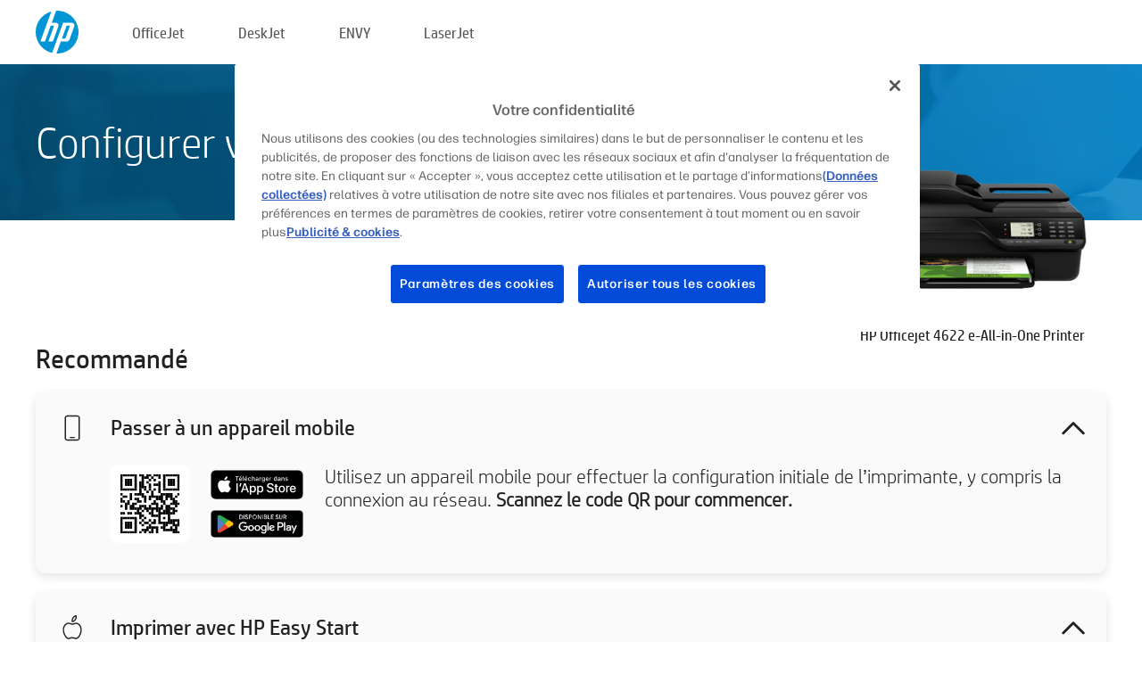

--- FILE ---
content_type: text/html;charset=UTF-8
request_url: https://123.hp.com/lu/fr/devices/oj4622;jsessionid=AC0BB3E8E3D70EADED244CA8BAEFAE4B;jsessionid=D5BC8FF70200D8806734C610D7F0DB9B;jsessionid=2F3086C48BDB3054639138F6F579CC24;jsessionid=DA90550D30899C12900A44DEB112FC5E;jsessionid=8DC602970BFF17EA791A0C3BD9A2443B;jsessionid=4B1A8ABD11E0DB095748EDAB29351D64;jsessionid=A970CD32E82B15F8A95275BB4E9B3408;jsessionid=3CD12C07D8093575A9C1930EDDC28018;jsessionid=462E494EEAB0D37AC3B428248D065204;jsessionid=694BE9E428908CCB4A582B1A34B09C5D;jsessionid=A5B1D96E63ADDBAF4B3A18AE6A2A3A9A;jsessionid=5E72B6209A4BFD3B71AF3C8E9B8F3AD5;jsessionid=646714E8E03E5082A1096F24BC566A1B;jsessionid=8840295BEA09C157B895127C4CA37DD7;jsessionid=0DF98196E509447C9FC7E3DD0E3B2CD9;jsessionid=9CFA5022D126A804EFAC119857CD92D0;jsessionid=AA407308C06EEFBFF9E8532D2BE1716E;jsessionid=E2E11909237EBCA788DD28FADA13390F;jsessionid=3DBCAAA2C0CF9590C4FA7F7BCF9B6D13;jsessionid=1344C3065114FD07C729E301BA2394EA;jsessionid=3B98CE1D530C0332922123CA7B5BE76D;jsessionid=7279044C4FFFFABB9A5DE963FAFDF132
body_size: 9075
content:
<!doctype html>
<html
  country="LU" lang="fr" dir="ltr"
>
  <head>
    
    <meta content="IE=edge" http-equiv="X-UA-Compatible" />
    <meta content="hpi" name="company_code" />
    <meta content="IPG" name="bu" />
    <meta content="text/html; charset=UTF-8" http-equiv="Content-Type" />
    <!-- <meta content="Welcome to the simplest way to setup your printer from a computer or mobile device. Easily download software, connect to a network, and print across devices." name="description" /> -->
    <meta name="description" content="Bienvenue sur le site officiel HP® pour configurer votre imprimante.  Pour commencer à utiliser votre nouvelle imprimante, vous devez télécharger le logiciel.  Vous pourrez connecter l’imprimante à un réseau et imprimer sur différents périphériques." />
    <meta content="hpexpnontridion" name="hp_design_version" />
    <meta
      content="hp drivers, hp driver, hp downloads, hp download drivers, hp printer drivers, hp printers drivers, hp scanner drivers, hp printer driver, hp print drivers, hp printer drivers download"
      name="keywords"
    />
    <meta content="support.drivers" name="lifecycle" />
    <meta content="Solutions" name="page_content" />
    <meta content="follow, index" name="robots" />
    <meta content="Segment Neutral" name="segment" />
    <meta name="target_country" content="lu" />
    <meta content=" R11849 " name="web_section_id" />
    <meta content="True" name="HandheldFriendly" />
    <meta content="width=device-width, initial-scale=1.0" name="viewport" />

    <!-- CSS  -->
    <link media="screen" rel="stylesheet" href="/resources/assets/css/page/123fontstyles.css" />
    <link media="screen" rel="stylesheet" href="/resources/assets/dist/application.min.css" />
    <link rel="stylesheet" href="/resources/assets/css/vendor/jquery.typeahead.min.css" type="text/css" />

    <!--  JavaScript -->
    <script src="/resources/assets/js/vendor/jquery/jquery-3.7.1.min.js"></script>

    <script defer="defer" src="/resources/assets/js/vendor/jquery/can.jquery.min.js" type="text/javascript"></script>

    <script async src="//www.hp.com/cma/ng/lib/exceptions/privacy-banner.js"></script>
    <script defer="defer" src="/resources/assets/js/page/tooltipster.main.min.js" type="text/javascript"></script>
    <script
      defer="defer"
      src="/resources/assets/js/page/tooltipster.bundle.min.js"
      type="text/javascript"
    ></script>
    <script defer="defer" src="https://www8.hp.com/caas/header-footer/be/fr/default/latest.r?contentType=js&amp;hide_country_selector=true" type="text/javascript"></script>
    <script defer="defer" src="/resources/assets/js/vendor/base.min.js" type="text/javascript"></script>
    <script defer="defer" src="/resources/assets/dist/application.min.js" type="text/javascript"></script>

    <script type="text/javascript">
      //UDL Analytics - GTM tag
      (function (w, d, s, l, i) {
        w[l] = w[l] || [];
        w[l].push({
          "gtm.start": new Date().getTime(),
          event: "gtm.js",
        });
        var f = d.getElementsByTagName(s)[0],
          j = d.createElement(s),
          dl = l != "dataLayer" ? "&amp;l=" + l : "";
        j.async = true;
        j.src = "https://www.googletagmanager.com/gtm.js?id=" + i + dl;
        f.parentNode.insertBefore(j, f);
      })(window, document, "script", "dataLayer", "GTM-MZXB4R4");
    </script>
  
    <title>123.hp.com - HP Officejet 4622 e-All-in-One Printer HP Smart</title>
    <link rel="stylesheet" href="/resources/assets/css/page/flex-design.css" type="text/css" />
    <link rel="stylesheet" href="/resources/assets/css/page/desktop-hp+-windows.css" type="text/css" />
    <link rel="stylesheet" href="/resources/assets/css/page/swls-delay.css" type="text/css" />
    <link rel="stylesheet" href="/resources/assets/css/page/desktop-unified.css" type="text/css" />
    <script defer="defer" src="/resources/assets/js/page/common.js" type="text/javascript"></script>
    <script defer="defer" src="/resources/assets/js/page/flex-design.js" type="text/javascript"></script>
    <script
      defer="defer"
      src="/resources/assets/js/page/desktop-offline-driver.js"
      type="text/javascript"
    ></script>
    <script defer="defer" src="/resources/assets/js/page/desktop-hp+-windows.js" type="text/javascript"></script>
    <script defer="defer" src="/resources/assets/js/page/desktop-unified.js" type="text/javascript"></script>
    <script src="https://cdn.optimizely.com/js/11773710518.js"></script>
    <script type="text/javascript">
      /*<![CDATA[*/
      var printerTroubleshootUrl = "https:\/\/support.hp.com\/printer-setup";
      var printerVideoUrl = "https:\/\/support.hp.com";
      var airPrintSupportUrl = "https:\/\/support.hp.com\/document\/ish_1946968-1947068-16";
      var macVersionSupportUrl = "https:\/\/support.apple.com\/109033";
      var appStoreUrl = "macappstore:\/\/apps.apple.com\/us\/app\/hp-smart\/id1474276998?mt=12";
      var osType = "os x";
      var printerSetupUrl = "https:\/\/support.hp.com\/lu-fr\/printer-setup";
      var deviceId = "oj4622";
      var deviceName = "HP Officejet 4622 e-All-in-One Printer";
      var goToHpUrl = "https:\/\/h20180.www2.hp.com\/apps\/Nav?h_product=known\u0026h_client=S-A-10020-1\u0026h_lang=fr\u0026h_cc=lu\u0026h_pagetype=s-002";
      var localePath = "\/lu\/fr";
      /*]]>*/
    </script>
    <script type="text/javascript">
      var pageName = "desktop-unified";
      if (deviceId !== "") {
        pageName = pageName + "_" + deviceId.toLowerCase();
      }

      dataLayer.push({
        event: "e_pageView",
        pageNameL5: pageName,
      });
    </script>
  </head>
  <body>
    <div
      class="header-123"
      id="header-123"
    >
      <div class="header-container">
        <div class="hp-logo">
          <a
            href="/lu/fr/"
            title="123.hp.com - Configuration de l’imprimante à partir du site officiel HP®"
          >
            <img alt="123.hp.com - Configuration de l’imprimante à partir du site officiel HP®" src="/resources/assets/img/hp-logo.svg" />
          </a>
        </div>
        <ul class="header-menu">
          <li>
            <a href="/lu/fr/printers/officejet"
              >OfficeJet</a
            >
          </li>
          <li>
            <a href="/lu/fr/printers/deskjet"
              >DeskJet</a
            >
          </li>
          <li>
            <a href="/lu/fr/printers/envy">ENVY</a>
          </li>
          <li>
            <a href="/lu/fr/printers/laserjet"
              >LaserJet</a
            >
          </li>
        </ul>
      </div>
    </div>
    <div>
      <input id="supportUrl" value="https://h20180.www2.hp.com/apps/Nav?h_product=5218809&amp;h_client=S-A-10020-1&amp;h_lang=fr&amp;h_cc=lu&amp;h_pagetype=s-002" type="hidden" />
      <input id="languageDirection" value="ltr" type="hidden" />
      <input id="lang" value="fr" type="hidden" />
      <input id="hpContact" value="" type="hidden" />
    </div>
    <div id="one23-overlay"></div>
    <main class="vertical">
      <div class="horizontal centered standard-bg">
        <div class="main-content horizontal grow space-between">
          <div class="page-header vertical centered">
            <div>Configurer votre nouvelle imprimante HP</div>
          </div>
          
        </div>
      </div>
      <div class="hpplus-bg-white horizontal centered">
        <div class="main-content vertical">
          <div class="vertical side-images">
            <div class="printer-container">
              
              <img
                alt="printer"
                class="printer-image"
                src="/resources/printer_images/OJ4622/290x245.png"
              />
              <div class="printer-title">HP Officejet 4622 e-All-in-One Printer</div>
            </div>
          </div>
          <div class="vertical ie-wrap-fix">
            <div class="install-list">
              <div class="list-header">Recommandé</div>
              
              
              <div class="list-item vertical" id="mobile-card">
                <div class="list-header arrow-header open">
                  <div class="list-header-left">
                    <div class="list-header-icon img-container icon-thin">
                      <img src="/resources/assets/img/mobile.svg" />
                    </div>
                    <div>Passer à un appareil mobile</div>
                  </div>
                  <div class="list-header-right">
                    <img src="/resources/assets/img/chevron_down_black.svg" />
                  </div>
                </div>
                <div class="list-content horizontal open">
                  <div class="horizontal">
                    <div class="bordered-qr-code img-container">
                      <img src="/resources/assets/img/123_qr_code.svg" />
                    </div>
                    <div class="vertical appstore-images space-around" id="app-store-images">
                      <img alt="Mac" id="macBadge" src="/resources/assets/img/app_store/ios/fr.svg" />
                      <img alt="Android" id="androidBadge" src="/resources/assets/img/app_store/android/fr.png" />
                    </div>
                  </div>
                  <div class="vertical ie-wrap-fix">
                    <div class="text-main">Utilisez un appareil mobile pour effectuer la configuration initiale de l’imprimante, y compris la connexion au réseau. <b>Scannez le code QR pour commencer.</b></div>
                  </div>
                </div>
              </div>
              <div class="list-item vertical" id="easystart-card">
                <div class="list-header arrow-header open">
                  <div class="list-header-left">
                    <div class="list-header-icon img-container icon-thin">
                      <img src="/resources/assets/img/apple.svg" />
                    </div>
                    <div>Imprimer avec HP Easy Start</div>
                  </div>
                  <div class="list-header-right">
                    <img src="/resources/assets/img/chevron_down_black.svg" />
                  </div>
                </div>
                <div class="list-content vertical open">
                  <div>
                    <button
                      class="btn btn-blue"
                      id="easystart-download"
                    >Installez HP Easy Start</button>
                  </div>
                  <div class="text-main">HP Easy Start connectera votre imprimante à un appareil, installera les pilotes d’impression et configurera les fonctions de numérisation (le cas échéant).</div>
                </div>
              </div>
              
            </div>
            <div class="support-list">
              <div class="support-item troubleshoot">
                <div class="support-header horizontal support-header-printer">
                  <div class="support-header-icon">
                    <img src="/resources/assets/img/support_icon_printer.svg" />
                  </div>
                  <div class="support-note">Besoin d’aide pour le dépannage lors de la configuration de l’imprimante ?<br> <a id="printer-troubleshoot-url">Résoudre les problèmes de configuration</a></div>
                </div>
              </div>
              <div class="support-item video">
                <div class="support-header horizontal support-header-printer">
                  <div class="support-header-icon">
                    <img src="/resources/assets/img/support_icon_video.svg" />
                  </div>
                  <div class="support-note">Trouver des informations et des vidéos de configuration supplémentaires<br> <a id="printer-setup-url">Visiter le support technique HP</a></div>
                </div>
              </div>
            </div>
          </div>
          <div id="country-selector-container">
      <div
        id="country-selector"
      >
        <i
          id="tooltip-image"
          class="sprite-sheet-flags sprite-flag sprite-flag-lu"
        ></i>
        <a class="tooltip country-tooltip" id="tooltip-text">Luxembourg</a>
        <div class="down-tooltip" id="country-selector-tooltip" style="left: 0px; bottom: 35px; display: none">
          <div id="supported-countries">
      <div>
        <div>
          <div class="country-selector-header">Sélectionnez votre emplacement/langue</div>
          <table class="country-selector-table">
            <!-- Row 1 -->
            <tr>
              <td id="country-item">
      <div>
        <i
          class="sprite-sheet-flags sprite-flag sprite-flag-au"
        ></i>
        <a
          href="/au/en/devices/oj4622;jsessionid=AC0BB3E8E3D70EADED244CA8BAEFAE4B;jsessionid=D5BC8FF70200D8806734C610D7F0DB9B;jsessionid=2F3086C48BDB3054639138F6F579CC24;jsessionid=DA90550D30899C12900A44DEB112FC5E;jsessionid=8DC602970BFF17EA791A0C3BD9A2443B;jsessionid=4B1A8ABD11E0DB095748EDAB29351D64;jsessionid=A970CD32E82B15F8A95275BB4E9B3408;jsessionid=3CD12C07D8093575A9C1930EDDC28018;jsessionid=462E494EEAB0D37AC3B428248D065204;jsessionid=694BE9E428908CCB4A582B1A34B09C5D;jsessionid=A5B1D96E63ADDBAF4B3A18AE6A2A3A9A;jsessionid=5E72B6209A4BFD3B71AF3C8E9B8F3AD5;jsessionid=646714E8E03E5082A1096F24BC566A1B;jsessionid=8840295BEA09C157B895127C4CA37DD7;jsessionid=0DF98196E509447C9FC7E3DD0E3B2CD9;jsessionid=9CFA5022D126A804EFAC119857CD92D0;jsessionid=AA407308C06EEFBFF9E8532D2BE1716E;jsessionid=E2E11909237EBCA788DD28FADA13390F;jsessionid=3DBCAAA2C0CF9590C4FA7F7BCF9B6D13;jsessionid=1344C3065114FD07C729E301BA2394EA;jsessionid=3B98CE1D530C0332922123CA7B5BE76D;jsessionid=7279044C4FFFFABB9A5DE963FAFDF132"
          id="au_en"
        >Australia</a>
      </div>
    </td>
              <td id="country-item">
      <div>
        <i
          class="sprite-sheet-flags sprite-flag sprite-flag-in"
        ></i>
        <a
          href="/in/en/devices/oj4622;jsessionid=AC0BB3E8E3D70EADED244CA8BAEFAE4B;jsessionid=D5BC8FF70200D8806734C610D7F0DB9B;jsessionid=2F3086C48BDB3054639138F6F579CC24;jsessionid=DA90550D30899C12900A44DEB112FC5E;jsessionid=8DC602970BFF17EA791A0C3BD9A2443B;jsessionid=4B1A8ABD11E0DB095748EDAB29351D64;jsessionid=A970CD32E82B15F8A95275BB4E9B3408;jsessionid=3CD12C07D8093575A9C1930EDDC28018;jsessionid=462E494EEAB0D37AC3B428248D065204;jsessionid=694BE9E428908CCB4A582B1A34B09C5D;jsessionid=A5B1D96E63ADDBAF4B3A18AE6A2A3A9A;jsessionid=5E72B6209A4BFD3B71AF3C8E9B8F3AD5;jsessionid=646714E8E03E5082A1096F24BC566A1B;jsessionid=8840295BEA09C157B895127C4CA37DD7;jsessionid=0DF98196E509447C9FC7E3DD0E3B2CD9;jsessionid=9CFA5022D126A804EFAC119857CD92D0;jsessionid=AA407308C06EEFBFF9E8532D2BE1716E;jsessionid=E2E11909237EBCA788DD28FADA13390F;jsessionid=3DBCAAA2C0CF9590C4FA7F7BCF9B6D13;jsessionid=1344C3065114FD07C729E301BA2394EA;jsessionid=3B98CE1D530C0332922123CA7B5BE76D;jsessionid=7279044C4FFFFABB9A5DE963FAFDF132"
          id="in_en"
        >India</a>
      </div>
    </td>
              <td id="country-item">
      <div>
        <i
          class="sprite-sheet-flags sprite-flag sprite-flag-pl"
        ></i>
        <a
          href="/pl/pl/devices/oj4622;jsessionid=AC0BB3E8E3D70EADED244CA8BAEFAE4B;jsessionid=D5BC8FF70200D8806734C610D7F0DB9B;jsessionid=2F3086C48BDB3054639138F6F579CC24;jsessionid=DA90550D30899C12900A44DEB112FC5E;jsessionid=8DC602970BFF17EA791A0C3BD9A2443B;jsessionid=4B1A8ABD11E0DB095748EDAB29351D64;jsessionid=A970CD32E82B15F8A95275BB4E9B3408;jsessionid=3CD12C07D8093575A9C1930EDDC28018;jsessionid=462E494EEAB0D37AC3B428248D065204;jsessionid=694BE9E428908CCB4A582B1A34B09C5D;jsessionid=A5B1D96E63ADDBAF4B3A18AE6A2A3A9A;jsessionid=5E72B6209A4BFD3B71AF3C8E9B8F3AD5;jsessionid=646714E8E03E5082A1096F24BC566A1B;jsessionid=8840295BEA09C157B895127C4CA37DD7;jsessionid=0DF98196E509447C9FC7E3DD0E3B2CD9;jsessionid=9CFA5022D126A804EFAC119857CD92D0;jsessionid=AA407308C06EEFBFF9E8532D2BE1716E;jsessionid=E2E11909237EBCA788DD28FADA13390F;jsessionid=3DBCAAA2C0CF9590C4FA7F7BCF9B6D13;jsessionid=1344C3065114FD07C729E301BA2394EA;jsessionid=3B98CE1D530C0332922123CA7B5BE76D;jsessionid=7279044C4FFFFABB9A5DE963FAFDF132"
          id="pl_pl"
        >Polska</a>
      </div>
    </td>
              <td id="country-item">
      <div>
        <i
          class="sprite-sheet-flags sprite-flag sprite-flag-us"
        ></i>
        <a
          href="/us/en/devices/oj4622;jsessionid=AC0BB3E8E3D70EADED244CA8BAEFAE4B;jsessionid=D5BC8FF70200D8806734C610D7F0DB9B;jsessionid=2F3086C48BDB3054639138F6F579CC24;jsessionid=DA90550D30899C12900A44DEB112FC5E;jsessionid=8DC602970BFF17EA791A0C3BD9A2443B;jsessionid=4B1A8ABD11E0DB095748EDAB29351D64;jsessionid=A970CD32E82B15F8A95275BB4E9B3408;jsessionid=3CD12C07D8093575A9C1930EDDC28018;jsessionid=462E494EEAB0D37AC3B428248D065204;jsessionid=694BE9E428908CCB4A582B1A34B09C5D;jsessionid=A5B1D96E63ADDBAF4B3A18AE6A2A3A9A;jsessionid=5E72B6209A4BFD3B71AF3C8E9B8F3AD5;jsessionid=646714E8E03E5082A1096F24BC566A1B;jsessionid=8840295BEA09C157B895127C4CA37DD7;jsessionid=0DF98196E509447C9FC7E3DD0E3B2CD9;jsessionid=9CFA5022D126A804EFAC119857CD92D0;jsessionid=AA407308C06EEFBFF9E8532D2BE1716E;jsessionid=E2E11909237EBCA788DD28FADA13390F;jsessionid=3DBCAAA2C0CF9590C4FA7F7BCF9B6D13;jsessionid=1344C3065114FD07C729E301BA2394EA;jsessionid=3B98CE1D530C0332922123CA7B5BE76D;jsessionid=7279044C4FFFFABB9A5DE963FAFDF132"
          id="us_en"
        >United States</a>
      </div>
    </td>
            </tr>

            <!-- Row 2 -->
            <tr>
              <td id="country-item">
      <div>
        <i
          class="sprite-sheet-flags sprite-flag sprite-flag-at"
        ></i>
        <a
          href="/at/de/devices/oj4622;jsessionid=AC0BB3E8E3D70EADED244CA8BAEFAE4B;jsessionid=D5BC8FF70200D8806734C610D7F0DB9B;jsessionid=2F3086C48BDB3054639138F6F579CC24;jsessionid=DA90550D30899C12900A44DEB112FC5E;jsessionid=8DC602970BFF17EA791A0C3BD9A2443B;jsessionid=4B1A8ABD11E0DB095748EDAB29351D64;jsessionid=A970CD32E82B15F8A95275BB4E9B3408;jsessionid=3CD12C07D8093575A9C1930EDDC28018;jsessionid=462E494EEAB0D37AC3B428248D065204;jsessionid=694BE9E428908CCB4A582B1A34B09C5D;jsessionid=A5B1D96E63ADDBAF4B3A18AE6A2A3A9A;jsessionid=5E72B6209A4BFD3B71AF3C8E9B8F3AD5;jsessionid=646714E8E03E5082A1096F24BC566A1B;jsessionid=8840295BEA09C157B895127C4CA37DD7;jsessionid=0DF98196E509447C9FC7E3DD0E3B2CD9;jsessionid=9CFA5022D126A804EFAC119857CD92D0;jsessionid=AA407308C06EEFBFF9E8532D2BE1716E;jsessionid=E2E11909237EBCA788DD28FADA13390F;jsessionid=3DBCAAA2C0CF9590C4FA7F7BCF9B6D13;jsessionid=1344C3065114FD07C729E301BA2394EA;jsessionid=3B98CE1D530C0332922123CA7B5BE76D;jsessionid=7279044C4FFFFABB9A5DE963FAFDF132"
          id="at_de"
        >Austria</a>
      </div>
    </td>
              <td id="country-item">
      <div>
        <i
          class="sprite-sheet-flags sprite-flag sprite-flag-ie"
        ></i>
        <a
          href="/ie/en/devices/oj4622;jsessionid=AC0BB3E8E3D70EADED244CA8BAEFAE4B;jsessionid=D5BC8FF70200D8806734C610D7F0DB9B;jsessionid=2F3086C48BDB3054639138F6F579CC24;jsessionid=DA90550D30899C12900A44DEB112FC5E;jsessionid=8DC602970BFF17EA791A0C3BD9A2443B;jsessionid=4B1A8ABD11E0DB095748EDAB29351D64;jsessionid=A970CD32E82B15F8A95275BB4E9B3408;jsessionid=3CD12C07D8093575A9C1930EDDC28018;jsessionid=462E494EEAB0D37AC3B428248D065204;jsessionid=694BE9E428908CCB4A582B1A34B09C5D;jsessionid=A5B1D96E63ADDBAF4B3A18AE6A2A3A9A;jsessionid=5E72B6209A4BFD3B71AF3C8E9B8F3AD5;jsessionid=646714E8E03E5082A1096F24BC566A1B;jsessionid=8840295BEA09C157B895127C4CA37DD7;jsessionid=0DF98196E509447C9FC7E3DD0E3B2CD9;jsessionid=9CFA5022D126A804EFAC119857CD92D0;jsessionid=AA407308C06EEFBFF9E8532D2BE1716E;jsessionid=E2E11909237EBCA788DD28FADA13390F;jsessionid=3DBCAAA2C0CF9590C4FA7F7BCF9B6D13;jsessionid=1344C3065114FD07C729E301BA2394EA;jsessionid=3B98CE1D530C0332922123CA7B5BE76D;jsessionid=7279044C4FFFFABB9A5DE963FAFDF132"
          id="ie_en"
        >Ireland</a>
      </div>
    </td>
              <td id="country-item">
      <div>
        <i
          class="sprite-sheet-flags sprite-flag sprite-flag-pt"
        ></i>
        <a
          href="/pt/pt/devices/oj4622;jsessionid=AC0BB3E8E3D70EADED244CA8BAEFAE4B;jsessionid=D5BC8FF70200D8806734C610D7F0DB9B;jsessionid=2F3086C48BDB3054639138F6F579CC24;jsessionid=DA90550D30899C12900A44DEB112FC5E;jsessionid=8DC602970BFF17EA791A0C3BD9A2443B;jsessionid=4B1A8ABD11E0DB095748EDAB29351D64;jsessionid=A970CD32E82B15F8A95275BB4E9B3408;jsessionid=3CD12C07D8093575A9C1930EDDC28018;jsessionid=462E494EEAB0D37AC3B428248D065204;jsessionid=694BE9E428908CCB4A582B1A34B09C5D;jsessionid=A5B1D96E63ADDBAF4B3A18AE6A2A3A9A;jsessionid=5E72B6209A4BFD3B71AF3C8E9B8F3AD5;jsessionid=646714E8E03E5082A1096F24BC566A1B;jsessionid=8840295BEA09C157B895127C4CA37DD7;jsessionid=0DF98196E509447C9FC7E3DD0E3B2CD9;jsessionid=9CFA5022D126A804EFAC119857CD92D0;jsessionid=AA407308C06EEFBFF9E8532D2BE1716E;jsessionid=E2E11909237EBCA788DD28FADA13390F;jsessionid=3DBCAAA2C0CF9590C4FA7F7BCF9B6D13;jsessionid=1344C3065114FD07C729E301BA2394EA;jsessionid=3B98CE1D530C0332922123CA7B5BE76D;jsessionid=7279044C4FFFFABB9A5DE963FAFDF132"
          id="pt_pt"
        >Portugal</a>
      </div>
    </td>
              <td id="country-item">
      <div>
        <i
          class="sprite-sheet-flags sprite-flag sprite-flag-bg"
        ></i>
        <a
          href="/bg/bg/devices/oj4622;jsessionid=AC0BB3E8E3D70EADED244CA8BAEFAE4B;jsessionid=D5BC8FF70200D8806734C610D7F0DB9B;jsessionid=2F3086C48BDB3054639138F6F579CC24;jsessionid=DA90550D30899C12900A44DEB112FC5E;jsessionid=8DC602970BFF17EA791A0C3BD9A2443B;jsessionid=4B1A8ABD11E0DB095748EDAB29351D64;jsessionid=A970CD32E82B15F8A95275BB4E9B3408;jsessionid=3CD12C07D8093575A9C1930EDDC28018;jsessionid=462E494EEAB0D37AC3B428248D065204;jsessionid=694BE9E428908CCB4A582B1A34B09C5D;jsessionid=A5B1D96E63ADDBAF4B3A18AE6A2A3A9A;jsessionid=5E72B6209A4BFD3B71AF3C8E9B8F3AD5;jsessionid=646714E8E03E5082A1096F24BC566A1B;jsessionid=8840295BEA09C157B895127C4CA37DD7;jsessionid=0DF98196E509447C9FC7E3DD0E3B2CD9;jsessionid=9CFA5022D126A804EFAC119857CD92D0;jsessionid=AA407308C06EEFBFF9E8532D2BE1716E;jsessionid=E2E11909237EBCA788DD28FADA13390F;jsessionid=3DBCAAA2C0CF9590C4FA7F7BCF9B6D13;jsessionid=1344C3065114FD07C729E301BA2394EA;jsessionid=3B98CE1D530C0332922123CA7B5BE76D;jsessionid=7279044C4FFFFABB9A5DE963FAFDF132"
          id="bg_bg"
        >България</a>
      </div>
    </td>
            </tr>

            <!-- Row 3 -->
            <tr>
              <td id="country-item">
      <div>
        <i
          class="sprite-sheet-flags sprite-flag sprite-flag-be"
        ></i>
        <a
          href="/be/nl/devices/oj4622;jsessionid=AC0BB3E8E3D70EADED244CA8BAEFAE4B;jsessionid=D5BC8FF70200D8806734C610D7F0DB9B;jsessionid=2F3086C48BDB3054639138F6F579CC24;jsessionid=DA90550D30899C12900A44DEB112FC5E;jsessionid=8DC602970BFF17EA791A0C3BD9A2443B;jsessionid=4B1A8ABD11E0DB095748EDAB29351D64;jsessionid=A970CD32E82B15F8A95275BB4E9B3408;jsessionid=3CD12C07D8093575A9C1930EDDC28018;jsessionid=462E494EEAB0D37AC3B428248D065204;jsessionid=694BE9E428908CCB4A582B1A34B09C5D;jsessionid=A5B1D96E63ADDBAF4B3A18AE6A2A3A9A;jsessionid=5E72B6209A4BFD3B71AF3C8E9B8F3AD5;jsessionid=646714E8E03E5082A1096F24BC566A1B;jsessionid=8840295BEA09C157B895127C4CA37DD7;jsessionid=0DF98196E509447C9FC7E3DD0E3B2CD9;jsessionid=9CFA5022D126A804EFAC119857CD92D0;jsessionid=AA407308C06EEFBFF9E8532D2BE1716E;jsessionid=E2E11909237EBCA788DD28FADA13390F;jsessionid=3DBCAAA2C0CF9590C4FA7F7BCF9B6D13;jsessionid=1344C3065114FD07C729E301BA2394EA;jsessionid=3B98CE1D530C0332922123CA7B5BE76D;jsessionid=7279044C4FFFFABB9A5DE963FAFDF132"
          id="be_nl"
        >België</a>
      </div>
    </td>
              <td id="country-item">
      <div>
        <i
          class="sprite-sheet-flags sprite-flag sprite-flag-it"
        ></i>
        <a
          href="/it/it/devices/oj4622;jsessionid=AC0BB3E8E3D70EADED244CA8BAEFAE4B;jsessionid=D5BC8FF70200D8806734C610D7F0DB9B;jsessionid=2F3086C48BDB3054639138F6F579CC24;jsessionid=DA90550D30899C12900A44DEB112FC5E;jsessionid=8DC602970BFF17EA791A0C3BD9A2443B;jsessionid=4B1A8ABD11E0DB095748EDAB29351D64;jsessionid=A970CD32E82B15F8A95275BB4E9B3408;jsessionid=3CD12C07D8093575A9C1930EDDC28018;jsessionid=462E494EEAB0D37AC3B428248D065204;jsessionid=694BE9E428908CCB4A582B1A34B09C5D;jsessionid=A5B1D96E63ADDBAF4B3A18AE6A2A3A9A;jsessionid=5E72B6209A4BFD3B71AF3C8E9B8F3AD5;jsessionid=646714E8E03E5082A1096F24BC566A1B;jsessionid=8840295BEA09C157B895127C4CA37DD7;jsessionid=0DF98196E509447C9FC7E3DD0E3B2CD9;jsessionid=9CFA5022D126A804EFAC119857CD92D0;jsessionid=AA407308C06EEFBFF9E8532D2BE1716E;jsessionid=E2E11909237EBCA788DD28FADA13390F;jsessionid=3DBCAAA2C0CF9590C4FA7F7BCF9B6D13;jsessionid=1344C3065114FD07C729E301BA2394EA;jsessionid=3B98CE1D530C0332922123CA7B5BE76D;jsessionid=7279044C4FFFFABB9A5DE963FAFDF132"
          id="it_it"
        >Italia</a>
      </div>
    </td>
              <td id="country-item">
      <div>
        <i
          class="sprite-sheet-flags sprite-flag sprite-flag-pr"
        ></i>
        <a
          href="/pr/en/devices/oj4622;jsessionid=AC0BB3E8E3D70EADED244CA8BAEFAE4B;jsessionid=D5BC8FF70200D8806734C610D7F0DB9B;jsessionid=2F3086C48BDB3054639138F6F579CC24;jsessionid=DA90550D30899C12900A44DEB112FC5E;jsessionid=8DC602970BFF17EA791A0C3BD9A2443B;jsessionid=4B1A8ABD11E0DB095748EDAB29351D64;jsessionid=A970CD32E82B15F8A95275BB4E9B3408;jsessionid=3CD12C07D8093575A9C1930EDDC28018;jsessionid=462E494EEAB0D37AC3B428248D065204;jsessionid=694BE9E428908CCB4A582B1A34B09C5D;jsessionid=A5B1D96E63ADDBAF4B3A18AE6A2A3A9A;jsessionid=5E72B6209A4BFD3B71AF3C8E9B8F3AD5;jsessionid=646714E8E03E5082A1096F24BC566A1B;jsessionid=8840295BEA09C157B895127C4CA37DD7;jsessionid=0DF98196E509447C9FC7E3DD0E3B2CD9;jsessionid=9CFA5022D126A804EFAC119857CD92D0;jsessionid=AA407308C06EEFBFF9E8532D2BE1716E;jsessionid=E2E11909237EBCA788DD28FADA13390F;jsessionid=3DBCAAA2C0CF9590C4FA7F7BCF9B6D13;jsessionid=1344C3065114FD07C729E301BA2394EA;jsessionid=3B98CE1D530C0332922123CA7B5BE76D;jsessionid=7279044C4FFFFABB9A5DE963FAFDF132"
          id="pr_en"
        >Puerto Rico</a>
      </div>
    </td>
              <td id="country-item">
      <div>
        <i
          class="sprite-sheet-flags sprite-flag sprite-flag-gr"
        ></i>
        <a
          href="/gr/el/devices/oj4622;jsessionid=AC0BB3E8E3D70EADED244CA8BAEFAE4B;jsessionid=D5BC8FF70200D8806734C610D7F0DB9B;jsessionid=2F3086C48BDB3054639138F6F579CC24;jsessionid=DA90550D30899C12900A44DEB112FC5E;jsessionid=8DC602970BFF17EA791A0C3BD9A2443B;jsessionid=4B1A8ABD11E0DB095748EDAB29351D64;jsessionid=A970CD32E82B15F8A95275BB4E9B3408;jsessionid=3CD12C07D8093575A9C1930EDDC28018;jsessionid=462E494EEAB0D37AC3B428248D065204;jsessionid=694BE9E428908CCB4A582B1A34B09C5D;jsessionid=A5B1D96E63ADDBAF4B3A18AE6A2A3A9A;jsessionid=5E72B6209A4BFD3B71AF3C8E9B8F3AD5;jsessionid=646714E8E03E5082A1096F24BC566A1B;jsessionid=8840295BEA09C157B895127C4CA37DD7;jsessionid=0DF98196E509447C9FC7E3DD0E3B2CD9;jsessionid=9CFA5022D126A804EFAC119857CD92D0;jsessionid=AA407308C06EEFBFF9E8532D2BE1716E;jsessionid=E2E11909237EBCA788DD28FADA13390F;jsessionid=3DBCAAA2C0CF9590C4FA7F7BCF9B6D13;jsessionid=1344C3065114FD07C729E301BA2394EA;jsessionid=3B98CE1D530C0332922123CA7B5BE76D;jsessionid=7279044C4FFFFABB9A5DE963FAFDF132"
          id="gr_el"
        >Ελλάδα</a>
      </div>
    </td>
            </tr>

            <!-- Row 4 -->
            <tr>
              <td id="country-item">
      <div>
        <i
          class="sprite-sheet-flags sprite-flag sprite-flag-be"
        ></i>
        <a
          href="/be/fr/devices/oj4622;jsessionid=AC0BB3E8E3D70EADED244CA8BAEFAE4B;jsessionid=D5BC8FF70200D8806734C610D7F0DB9B;jsessionid=2F3086C48BDB3054639138F6F579CC24;jsessionid=DA90550D30899C12900A44DEB112FC5E;jsessionid=8DC602970BFF17EA791A0C3BD9A2443B;jsessionid=4B1A8ABD11E0DB095748EDAB29351D64;jsessionid=A970CD32E82B15F8A95275BB4E9B3408;jsessionid=3CD12C07D8093575A9C1930EDDC28018;jsessionid=462E494EEAB0D37AC3B428248D065204;jsessionid=694BE9E428908CCB4A582B1A34B09C5D;jsessionid=A5B1D96E63ADDBAF4B3A18AE6A2A3A9A;jsessionid=5E72B6209A4BFD3B71AF3C8E9B8F3AD5;jsessionid=646714E8E03E5082A1096F24BC566A1B;jsessionid=8840295BEA09C157B895127C4CA37DD7;jsessionid=0DF98196E509447C9FC7E3DD0E3B2CD9;jsessionid=9CFA5022D126A804EFAC119857CD92D0;jsessionid=AA407308C06EEFBFF9E8532D2BE1716E;jsessionid=E2E11909237EBCA788DD28FADA13390F;jsessionid=3DBCAAA2C0CF9590C4FA7F7BCF9B6D13;jsessionid=1344C3065114FD07C729E301BA2394EA;jsessionid=3B98CE1D530C0332922123CA7B5BE76D;jsessionid=7279044C4FFFFABB9A5DE963FAFDF132"
          id="be_fr"
        >Belgique</a>
      </div>
    </td>
              <td id="country-item">
      <div>
        <i
          class="sprite-sheet-flags sprite-flag sprite-flag-lv"
        ></i>
        <a
          href="/lv/lv/devices/oj4622;jsessionid=AC0BB3E8E3D70EADED244CA8BAEFAE4B;jsessionid=D5BC8FF70200D8806734C610D7F0DB9B;jsessionid=2F3086C48BDB3054639138F6F579CC24;jsessionid=DA90550D30899C12900A44DEB112FC5E;jsessionid=8DC602970BFF17EA791A0C3BD9A2443B;jsessionid=4B1A8ABD11E0DB095748EDAB29351D64;jsessionid=A970CD32E82B15F8A95275BB4E9B3408;jsessionid=3CD12C07D8093575A9C1930EDDC28018;jsessionid=462E494EEAB0D37AC3B428248D065204;jsessionid=694BE9E428908CCB4A582B1A34B09C5D;jsessionid=A5B1D96E63ADDBAF4B3A18AE6A2A3A9A;jsessionid=5E72B6209A4BFD3B71AF3C8E9B8F3AD5;jsessionid=646714E8E03E5082A1096F24BC566A1B;jsessionid=8840295BEA09C157B895127C4CA37DD7;jsessionid=0DF98196E509447C9FC7E3DD0E3B2CD9;jsessionid=9CFA5022D126A804EFAC119857CD92D0;jsessionid=AA407308C06EEFBFF9E8532D2BE1716E;jsessionid=E2E11909237EBCA788DD28FADA13390F;jsessionid=3DBCAAA2C0CF9590C4FA7F7BCF9B6D13;jsessionid=1344C3065114FD07C729E301BA2394EA;jsessionid=3B98CE1D530C0332922123CA7B5BE76D;jsessionid=7279044C4FFFFABB9A5DE963FAFDF132"
          id="lv_lv"
        >Latvija</a>
      </div>
    </td>
              <td id="country-item">
      <div>
        <i
          class="sprite-sheet-flags sprite-flag sprite-flag-ro"
        ></i>
        <a
          href="/ro/ro/devices/oj4622;jsessionid=AC0BB3E8E3D70EADED244CA8BAEFAE4B;jsessionid=D5BC8FF70200D8806734C610D7F0DB9B;jsessionid=2F3086C48BDB3054639138F6F579CC24;jsessionid=DA90550D30899C12900A44DEB112FC5E;jsessionid=8DC602970BFF17EA791A0C3BD9A2443B;jsessionid=4B1A8ABD11E0DB095748EDAB29351D64;jsessionid=A970CD32E82B15F8A95275BB4E9B3408;jsessionid=3CD12C07D8093575A9C1930EDDC28018;jsessionid=462E494EEAB0D37AC3B428248D065204;jsessionid=694BE9E428908CCB4A582B1A34B09C5D;jsessionid=A5B1D96E63ADDBAF4B3A18AE6A2A3A9A;jsessionid=5E72B6209A4BFD3B71AF3C8E9B8F3AD5;jsessionid=646714E8E03E5082A1096F24BC566A1B;jsessionid=8840295BEA09C157B895127C4CA37DD7;jsessionid=0DF98196E509447C9FC7E3DD0E3B2CD9;jsessionid=9CFA5022D126A804EFAC119857CD92D0;jsessionid=AA407308C06EEFBFF9E8532D2BE1716E;jsessionid=E2E11909237EBCA788DD28FADA13390F;jsessionid=3DBCAAA2C0CF9590C4FA7F7BCF9B6D13;jsessionid=1344C3065114FD07C729E301BA2394EA;jsessionid=3B98CE1D530C0332922123CA7B5BE76D;jsessionid=7279044C4FFFFABB9A5DE963FAFDF132"
          id="ro_ro"
        >România</a>
      </div>
    </td>
              <td id="country-item">
      <div>
        <i
          class="sprite-sheet-flags sprite-flag sprite-flag-cy"
        ></i>
        <a
          href="/cy/el/devices/oj4622;jsessionid=AC0BB3E8E3D70EADED244CA8BAEFAE4B;jsessionid=D5BC8FF70200D8806734C610D7F0DB9B;jsessionid=2F3086C48BDB3054639138F6F579CC24;jsessionid=DA90550D30899C12900A44DEB112FC5E;jsessionid=8DC602970BFF17EA791A0C3BD9A2443B;jsessionid=4B1A8ABD11E0DB095748EDAB29351D64;jsessionid=A970CD32E82B15F8A95275BB4E9B3408;jsessionid=3CD12C07D8093575A9C1930EDDC28018;jsessionid=462E494EEAB0D37AC3B428248D065204;jsessionid=694BE9E428908CCB4A582B1A34B09C5D;jsessionid=A5B1D96E63ADDBAF4B3A18AE6A2A3A9A;jsessionid=5E72B6209A4BFD3B71AF3C8E9B8F3AD5;jsessionid=646714E8E03E5082A1096F24BC566A1B;jsessionid=8840295BEA09C157B895127C4CA37DD7;jsessionid=0DF98196E509447C9FC7E3DD0E3B2CD9;jsessionid=9CFA5022D126A804EFAC119857CD92D0;jsessionid=AA407308C06EEFBFF9E8532D2BE1716E;jsessionid=E2E11909237EBCA788DD28FADA13390F;jsessionid=3DBCAAA2C0CF9590C4FA7F7BCF9B6D13;jsessionid=1344C3065114FD07C729E301BA2394EA;jsessionid=3B98CE1D530C0332922123CA7B5BE76D;jsessionid=7279044C4FFFFABB9A5DE963FAFDF132"
          id="cy_el"
        >Κύπρος</a>
      </div>
    </td>
            </tr>

            <!-- Row 5 -->
            <tr>
              <td id="country-item">
      <div>
        <i
          class="sprite-sheet-flags sprite-flag sprite-flag-br"
        ></i>
        <a
          href="/br/pt/devices/oj4622;jsessionid=AC0BB3E8E3D70EADED244CA8BAEFAE4B;jsessionid=D5BC8FF70200D8806734C610D7F0DB9B;jsessionid=2F3086C48BDB3054639138F6F579CC24;jsessionid=DA90550D30899C12900A44DEB112FC5E;jsessionid=8DC602970BFF17EA791A0C3BD9A2443B;jsessionid=4B1A8ABD11E0DB095748EDAB29351D64;jsessionid=A970CD32E82B15F8A95275BB4E9B3408;jsessionid=3CD12C07D8093575A9C1930EDDC28018;jsessionid=462E494EEAB0D37AC3B428248D065204;jsessionid=694BE9E428908CCB4A582B1A34B09C5D;jsessionid=A5B1D96E63ADDBAF4B3A18AE6A2A3A9A;jsessionid=5E72B6209A4BFD3B71AF3C8E9B8F3AD5;jsessionid=646714E8E03E5082A1096F24BC566A1B;jsessionid=8840295BEA09C157B895127C4CA37DD7;jsessionid=0DF98196E509447C9FC7E3DD0E3B2CD9;jsessionid=9CFA5022D126A804EFAC119857CD92D0;jsessionid=AA407308C06EEFBFF9E8532D2BE1716E;jsessionid=E2E11909237EBCA788DD28FADA13390F;jsessionid=3DBCAAA2C0CF9590C4FA7F7BCF9B6D13;jsessionid=1344C3065114FD07C729E301BA2394EA;jsessionid=3B98CE1D530C0332922123CA7B5BE76D;jsessionid=7279044C4FFFFABB9A5DE963FAFDF132"
          id="br_pt"
        >Brasil</a>
      </div>
    </td>
              <td id="country-item">
      <div>
        <i
          class="sprite-sheet-flags sprite-flag sprite-flag-lt"
        ></i>
        <a
          href="/lt/lt/devices/oj4622;jsessionid=AC0BB3E8E3D70EADED244CA8BAEFAE4B;jsessionid=D5BC8FF70200D8806734C610D7F0DB9B;jsessionid=2F3086C48BDB3054639138F6F579CC24;jsessionid=DA90550D30899C12900A44DEB112FC5E;jsessionid=8DC602970BFF17EA791A0C3BD9A2443B;jsessionid=4B1A8ABD11E0DB095748EDAB29351D64;jsessionid=A970CD32E82B15F8A95275BB4E9B3408;jsessionid=3CD12C07D8093575A9C1930EDDC28018;jsessionid=462E494EEAB0D37AC3B428248D065204;jsessionid=694BE9E428908CCB4A582B1A34B09C5D;jsessionid=A5B1D96E63ADDBAF4B3A18AE6A2A3A9A;jsessionid=5E72B6209A4BFD3B71AF3C8E9B8F3AD5;jsessionid=646714E8E03E5082A1096F24BC566A1B;jsessionid=8840295BEA09C157B895127C4CA37DD7;jsessionid=0DF98196E509447C9FC7E3DD0E3B2CD9;jsessionid=9CFA5022D126A804EFAC119857CD92D0;jsessionid=AA407308C06EEFBFF9E8532D2BE1716E;jsessionid=E2E11909237EBCA788DD28FADA13390F;jsessionid=3DBCAAA2C0CF9590C4FA7F7BCF9B6D13;jsessionid=1344C3065114FD07C729E301BA2394EA;jsessionid=3B98CE1D530C0332922123CA7B5BE76D;jsessionid=7279044C4FFFFABB9A5DE963FAFDF132"
          id="lt_lt"
        >Lietuva</a>
      </div>
    </td>
              <td id="country-item">
      <div>
        <i
          class="sprite-sheet-flags sprite-flag sprite-flag-ch"
        ></i>
        <a
          href="/ch/de/devices/oj4622;jsessionid=AC0BB3E8E3D70EADED244CA8BAEFAE4B;jsessionid=D5BC8FF70200D8806734C610D7F0DB9B;jsessionid=2F3086C48BDB3054639138F6F579CC24;jsessionid=DA90550D30899C12900A44DEB112FC5E;jsessionid=8DC602970BFF17EA791A0C3BD9A2443B;jsessionid=4B1A8ABD11E0DB095748EDAB29351D64;jsessionid=A970CD32E82B15F8A95275BB4E9B3408;jsessionid=3CD12C07D8093575A9C1930EDDC28018;jsessionid=462E494EEAB0D37AC3B428248D065204;jsessionid=694BE9E428908CCB4A582B1A34B09C5D;jsessionid=A5B1D96E63ADDBAF4B3A18AE6A2A3A9A;jsessionid=5E72B6209A4BFD3B71AF3C8E9B8F3AD5;jsessionid=646714E8E03E5082A1096F24BC566A1B;jsessionid=8840295BEA09C157B895127C4CA37DD7;jsessionid=0DF98196E509447C9FC7E3DD0E3B2CD9;jsessionid=9CFA5022D126A804EFAC119857CD92D0;jsessionid=AA407308C06EEFBFF9E8532D2BE1716E;jsessionid=E2E11909237EBCA788DD28FADA13390F;jsessionid=3DBCAAA2C0CF9590C4FA7F7BCF9B6D13;jsessionid=1344C3065114FD07C729E301BA2394EA;jsessionid=3B98CE1D530C0332922123CA7B5BE76D;jsessionid=7279044C4FFFFABB9A5DE963FAFDF132"
          id="ch_de"
        >Schweiz</a>
      </div>
    </td>
              <td id="country-item">
      <div>
        <i
          class="sprite-sheet-flags sprite-flag sprite-flag-ru"
        ></i>
        <a
          href="/ru/ru/devices/oj4622;jsessionid=AC0BB3E8E3D70EADED244CA8BAEFAE4B;jsessionid=D5BC8FF70200D8806734C610D7F0DB9B;jsessionid=2F3086C48BDB3054639138F6F579CC24;jsessionid=DA90550D30899C12900A44DEB112FC5E;jsessionid=8DC602970BFF17EA791A0C3BD9A2443B;jsessionid=4B1A8ABD11E0DB095748EDAB29351D64;jsessionid=A970CD32E82B15F8A95275BB4E9B3408;jsessionid=3CD12C07D8093575A9C1930EDDC28018;jsessionid=462E494EEAB0D37AC3B428248D065204;jsessionid=694BE9E428908CCB4A582B1A34B09C5D;jsessionid=A5B1D96E63ADDBAF4B3A18AE6A2A3A9A;jsessionid=5E72B6209A4BFD3B71AF3C8E9B8F3AD5;jsessionid=646714E8E03E5082A1096F24BC566A1B;jsessionid=8840295BEA09C157B895127C4CA37DD7;jsessionid=0DF98196E509447C9FC7E3DD0E3B2CD9;jsessionid=9CFA5022D126A804EFAC119857CD92D0;jsessionid=AA407308C06EEFBFF9E8532D2BE1716E;jsessionid=E2E11909237EBCA788DD28FADA13390F;jsessionid=3DBCAAA2C0CF9590C4FA7F7BCF9B6D13;jsessionid=1344C3065114FD07C729E301BA2394EA;jsessionid=3B98CE1D530C0332922123CA7B5BE76D;jsessionid=7279044C4FFFFABB9A5DE963FAFDF132"
          id="ru_ru"
        >Россия</a>
      </div>
    </td>
            </tr>

            <!-- Row 6 -->
            <tr>
              <td id="country-item">
      <div>
        <i
          class="sprite-sheet-flags sprite-flag sprite-flag-ca"
        ></i>
        <a
          href="/ca/en/devices/oj4622;jsessionid=AC0BB3E8E3D70EADED244CA8BAEFAE4B;jsessionid=D5BC8FF70200D8806734C610D7F0DB9B;jsessionid=2F3086C48BDB3054639138F6F579CC24;jsessionid=DA90550D30899C12900A44DEB112FC5E;jsessionid=8DC602970BFF17EA791A0C3BD9A2443B;jsessionid=4B1A8ABD11E0DB095748EDAB29351D64;jsessionid=A970CD32E82B15F8A95275BB4E9B3408;jsessionid=3CD12C07D8093575A9C1930EDDC28018;jsessionid=462E494EEAB0D37AC3B428248D065204;jsessionid=694BE9E428908CCB4A582B1A34B09C5D;jsessionid=A5B1D96E63ADDBAF4B3A18AE6A2A3A9A;jsessionid=5E72B6209A4BFD3B71AF3C8E9B8F3AD5;jsessionid=646714E8E03E5082A1096F24BC566A1B;jsessionid=8840295BEA09C157B895127C4CA37DD7;jsessionid=0DF98196E509447C9FC7E3DD0E3B2CD9;jsessionid=9CFA5022D126A804EFAC119857CD92D0;jsessionid=AA407308C06EEFBFF9E8532D2BE1716E;jsessionid=E2E11909237EBCA788DD28FADA13390F;jsessionid=3DBCAAA2C0CF9590C4FA7F7BCF9B6D13;jsessionid=1344C3065114FD07C729E301BA2394EA;jsessionid=3B98CE1D530C0332922123CA7B5BE76D;jsessionid=7279044C4FFFFABB9A5DE963FAFDF132"
          id="ca_en"
        >Canada</a>
      </div>
    </td>
              <td id="country-item">
      <div>
        <i
          class="sprite-sheet-flags sprite-flag sprite-flag-lu"
        ></i>
        <a
          href="/lu/fr/devices/oj4622;jsessionid=AC0BB3E8E3D70EADED244CA8BAEFAE4B;jsessionid=D5BC8FF70200D8806734C610D7F0DB9B;jsessionid=2F3086C48BDB3054639138F6F579CC24;jsessionid=DA90550D30899C12900A44DEB112FC5E;jsessionid=8DC602970BFF17EA791A0C3BD9A2443B;jsessionid=4B1A8ABD11E0DB095748EDAB29351D64;jsessionid=A970CD32E82B15F8A95275BB4E9B3408;jsessionid=3CD12C07D8093575A9C1930EDDC28018;jsessionid=462E494EEAB0D37AC3B428248D065204;jsessionid=694BE9E428908CCB4A582B1A34B09C5D;jsessionid=A5B1D96E63ADDBAF4B3A18AE6A2A3A9A;jsessionid=5E72B6209A4BFD3B71AF3C8E9B8F3AD5;jsessionid=646714E8E03E5082A1096F24BC566A1B;jsessionid=8840295BEA09C157B895127C4CA37DD7;jsessionid=0DF98196E509447C9FC7E3DD0E3B2CD9;jsessionid=9CFA5022D126A804EFAC119857CD92D0;jsessionid=AA407308C06EEFBFF9E8532D2BE1716E;jsessionid=E2E11909237EBCA788DD28FADA13390F;jsessionid=3DBCAAA2C0CF9590C4FA7F7BCF9B6D13;jsessionid=1344C3065114FD07C729E301BA2394EA;jsessionid=3B98CE1D530C0332922123CA7B5BE76D;jsessionid=7279044C4FFFFABB9A5DE963FAFDF132"
          id="lu_fr"
        >Luxembourg</a>
      </div>
    </td>
              <td id="country-item">
      <div>
        <i
          class="sprite-sheet-flags sprite-flag sprite-flag-si"
        ></i>
        <a
          href="/si/sl/devices/oj4622;jsessionid=AC0BB3E8E3D70EADED244CA8BAEFAE4B;jsessionid=D5BC8FF70200D8806734C610D7F0DB9B;jsessionid=2F3086C48BDB3054639138F6F579CC24;jsessionid=DA90550D30899C12900A44DEB112FC5E;jsessionid=8DC602970BFF17EA791A0C3BD9A2443B;jsessionid=4B1A8ABD11E0DB095748EDAB29351D64;jsessionid=A970CD32E82B15F8A95275BB4E9B3408;jsessionid=3CD12C07D8093575A9C1930EDDC28018;jsessionid=462E494EEAB0D37AC3B428248D065204;jsessionid=694BE9E428908CCB4A582B1A34B09C5D;jsessionid=A5B1D96E63ADDBAF4B3A18AE6A2A3A9A;jsessionid=5E72B6209A4BFD3B71AF3C8E9B8F3AD5;jsessionid=646714E8E03E5082A1096F24BC566A1B;jsessionid=8840295BEA09C157B895127C4CA37DD7;jsessionid=0DF98196E509447C9FC7E3DD0E3B2CD9;jsessionid=9CFA5022D126A804EFAC119857CD92D0;jsessionid=AA407308C06EEFBFF9E8532D2BE1716E;jsessionid=E2E11909237EBCA788DD28FADA13390F;jsessionid=3DBCAAA2C0CF9590C4FA7F7BCF9B6D13;jsessionid=1344C3065114FD07C729E301BA2394EA;jsessionid=3B98CE1D530C0332922123CA7B5BE76D;jsessionid=7279044C4FFFFABB9A5DE963FAFDF132"
          id="si_sl"
        >Slovenija</a>
      </div>
    </td>
              <td id="country-item">
      <div>
        <i
          class="sprite-sheet-flags sprite-flag sprite-flag-il"
        ></i>
        <a
          href="/il/he/devices/oj4622;jsessionid=AC0BB3E8E3D70EADED244CA8BAEFAE4B;jsessionid=D5BC8FF70200D8806734C610D7F0DB9B;jsessionid=2F3086C48BDB3054639138F6F579CC24;jsessionid=DA90550D30899C12900A44DEB112FC5E;jsessionid=8DC602970BFF17EA791A0C3BD9A2443B;jsessionid=4B1A8ABD11E0DB095748EDAB29351D64;jsessionid=A970CD32E82B15F8A95275BB4E9B3408;jsessionid=3CD12C07D8093575A9C1930EDDC28018;jsessionid=462E494EEAB0D37AC3B428248D065204;jsessionid=694BE9E428908CCB4A582B1A34B09C5D;jsessionid=A5B1D96E63ADDBAF4B3A18AE6A2A3A9A;jsessionid=5E72B6209A4BFD3B71AF3C8E9B8F3AD5;jsessionid=646714E8E03E5082A1096F24BC566A1B;jsessionid=8840295BEA09C157B895127C4CA37DD7;jsessionid=0DF98196E509447C9FC7E3DD0E3B2CD9;jsessionid=9CFA5022D126A804EFAC119857CD92D0;jsessionid=AA407308C06EEFBFF9E8532D2BE1716E;jsessionid=E2E11909237EBCA788DD28FADA13390F;jsessionid=3DBCAAA2C0CF9590C4FA7F7BCF9B6D13;jsessionid=1344C3065114FD07C729E301BA2394EA;jsessionid=3B98CE1D530C0332922123CA7B5BE76D;jsessionid=7279044C4FFFFABB9A5DE963FAFDF132"
          id="il_he"
        >עברית</a>
      </div>
    </td>
            </tr>

            <!-- Row 7 -->
            <tr>
              <td id="country-item">
      <div>
        <i
          class="sprite-sheet-flags sprite-flag sprite-flag-ca"
        ></i>
        <a
          href="/ca/fr/devices/oj4622;jsessionid=AC0BB3E8E3D70EADED244CA8BAEFAE4B;jsessionid=D5BC8FF70200D8806734C610D7F0DB9B;jsessionid=2F3086C48BDB3054639138F6F579CC24;jsessionid=DA90550D30899C12900A44DEB112FC5E;jsessionid=8DC602970BFF17EA791A0C3BD9A2443B;jsessionid=4B1A8ABD11E0DB095748EDAB29351D64;jsessionid=A970CD32E82B15F8A95275BB4E9B3408;jsessionid=3CD12C07D8093575A9C1930EDDC28018;jsessionid=462E494EEAB0D37AC3B428248D065204;jsessionid=694BE9E428908CCB4A582B1A34B09C5D;jsessionid=A5B1D96E63ADDBAF4B3A18AE6A2A3A9A;jsessionid=5E72B6209A4BFD3B71AF3C8E9B8F3AD5;jsessionid=646714E8E03E5082A1096F24BC566A1B;jsessionid=8840295BEA09C157B895127C4CA37DD7;jsessionid=0DF98196E509447C9FC7E3DD0E3B2CD9;jsessionid=9CFA5022D126A804EFAC119857CD92D0;jsessionid=AA407308C06EEFBFF9E8532D2BE1716E;jsessionid=E2E11909237EBCA788DD28FADA13390F;jsessionid=3DBCAAA2C0CF9590C4FA7F7BCF9B6D13;jsessionid=1344C3065114FD07C729E301BA2394EA;jsessionid=3B98CE1D530C0332922123CA7B5BE76D;jsessionid=7279044C4FFFFABB9A5DE963FAFDF132"
          id="ca_fr"
        >Canada - Français</a>
      </div>
    </td>
              <td id="country-item">
      <div>
        <i
          class="sprite-sheet-flags sprite-flag sprite-flag-hu"
        ></i>
        <a
          href="/hu/hu/devices/oj4622;jsessionid=AC0BB3E8E3D70EADED244CA8BAEFAE4B;jsessionid=D5BC8FF70200D8806734C610D7F0DB9B;jsessionid=2F3086C48BDB3054639138F6F579CC24;jsessionid=DA90550D30899C12900A44DEB112FC5E;jsessionid=8DC602970BFF17EA791A0C3BD9A2443B;jsessionid=4B1A8ABD11E0DB095748EDAB29351D64;jsessionid=A970CD32E82B15F8A95275BB4E9B3408;jsessionid=3CD12C07D8093575A9C1930EDDC28018;jsessionid=462E494EEAB0D37AC3B428248D065204;jsessionid=694BE9E428908CCB4A582B1A34B09C5D;jsessionid=A5B1D96E63ADDBAF4B3A18AE6A2A3A9A;jsessionid=5E72B6209A4BFD3B71AF3C8E9B8F3AD5;jsessionid=646714E8E03E5082A1096F24BC566A1B;jsessionid=8840295BEA09C157B895127C4CA37DD7;jsessionid=0DF98196E509447C9FC7E3DD0E3B2CD9;jsessionid=9CFA5022D126A804EFAC119857CD92D0;jsessionid=AA407308C06EEFBFF9E8532D2BE1716E;jsessionid=E2E11909237EBCA788DD28FADA13390F;jsessionid=3DBCAAA2C0CF9590C4FA7F7BCF9B6D13;jsessionid=1344C3065114FD07C729E301BA2394EA;jsessionid=3B98CE1D530C0332922123CA7B5BE76D;jsessionid=7279044C4FFFFABB9A5DE963FAFDF132"
          id="hu_hu"
        >Magyarország</a>
      </div>
    </td>
              <td id="country-item">
      <div>
        <i
          class="sprite-sheet-flags sprite-flag sprite-flag-sk"
        ></i>
        <a
          href="/sk/sk/devices/oj4622;jsessionid=AC0BB3E8E3D70EADED244CA8BAEFAE4B;jsessionid=D5BC8FF70200D8806734C610D7F0DB9B;jsessionid=2F3086C48BDB3054639138F6F579CC24;jsessionid=DA90550D30899C12900A44DEB112FC5E;jsessionid=8DC602970BFF17EA791A0C3BD9A2443B;jsessionid=4B1A8ABD11E0DB095748EDAB29351D64;jsessionid=A970CD32E82B15F8A95275BB4E9B3408;jsessionid=3CD12C07D8093575A9C1930EDDC28018;jsessionid=462E494EEAB0D37AC3B428248D065204;jsessionid=694BE9E428908CCB4A582B1A34B09C5D;jsessionid=A5B1D96E63ADDBAF4B3A18AE6A2A3A9A;jsessionid=5E72B6209A4BFD3B71AF3C8E9B8F3AD5;jsessionid=646714E8E03E5082A1096F24BC566A1B;jsessionid=8840295BEA09C157B895127C4CA37DD7;jsessionid=0DF98196E509447C9FC7E3DD0E3B2CD9;jsessionid=9CFA5022D126A804EFAC119857CD92D0;jsessionid=AA407308C06EEFBFF9E8532D2BE1716E;jsessionid=E2E11909237EBCA788DD28FADA13390F;jsessionid=3DBCAAA2C0CF9590C4FA7F7BCF9B6D13;jsessionid=1344C3065114FD07C729E301BA2394EA;jsessionid=3B98CE1D530C0332922123CA7B5BE76D;jsessionid=7279044C4FFFFABB9A5DE963FAFDF132"
          id="sk_sk"
        >Slovensko</a>
      </div>
    </td>
              <td id="country-item">
      <div>
        <i
          class="sprite-sheet-flags sprite-flag sprite-flag-ae"
        ></i>
        <a
          href="/ae/ar/devices/oj4622;jsessionid=AC0BB3E8E3D70EADED244CA8BAEFAE4B;jsessionid=D5BC8FF70200D8806734C610D7F0DB9B;jsessionid=2F3086C48BDB3054639138F6F579CC24;jsessionid=DA90550D30899C12900A44DEB112FC5E;jsessionid=8DC602970BFF17EA791A0C3BD9A2443B;jsessionid=4B1A8ABD11E0DB095748EDAB29351D64;jsessionid=A970CD32E82B15F8A95275BB4E9B3408;jsessionid=3CD12C07D8093575A9C1930EDDC28018;jsessionid=462E494EEAB0D37AC3B428248D065204;jsessionid=694BE9E428908CCB4A582B1A34B09C5D;jsessionid=A5B1D96E63ADDBAF4B3A18AE6A2A3A9A;jsessionid=5E72B6209A4BFD3B71AF3C8E9B8F3AD5;jsessionid=646714E8E03E5082A1096F24BC566A1B;jsessionid=8840295BEA09C157B895127C4CA37DD7;jsessionid=0DF98196E509447C9FC7E3DD0E3B2CD9;jsessionid=9CFA5022D126A804EFAC119857CD92D0;jsessionid=AA407308C06EEFBFF9E8532D2BE1716E;jsessionid=E2E11909237EBCA788DD28FADA13390F;jsessionid=3DBCAAA2C0CF9590C4FA7F7BCF9B6D13;jsessionid=1344C3065114FD07C729E301BA2394EA;jsessionid=3B98CE1D530C0332922123CA7B5BE76D;jsessionid=7279044C4FFFFABB9A5DE963FAFDF132"
          id="ae_ar"
        >الشرق الأوسط</a>
      </div>
    </td>
            </tr>

            <!-- Row 8 -->
            <tr>
              <td id="country-item">
      <div>
        <i
          class="sprite-sheet-flags sprite-flag sprite-flag-cz"
        ></i>
        <a
          href="/cz/cs/devices/oj4622;jsessionid=AC0BB3E8E3D70EADED244CA8BAEFAE4B;jsessionid=D5BC8FF70200D8806734C610D7F0DB9B;jsessionid=2F3086C48BDB3054639138F6F579CC24;jsessionid=DA90550D30899C12900A44DEB112FC5E;jsessionid=8DC602970BFF17EA791A0C3BD9A2443B;jsessionid=4B1A8ABD11E0DB095748EDAB29351D64;jsessionid=A970CD32E82B15F8A95275BB4E9B3408;jsessionid=3CD12C07D8093575A9C1930EDDC28018;jsessionid=462E494EEAB0D37AC3B428248D065204;jsessionid=694BE9E428908CCB4A582B1A34B09C5D;jsessionid=A5B1D96E63ADDBAF4B3A18AE6A2A3A9A;jsessionid=5E72B6209A4BFD3B71AF3C8E9B8F3AD5;jsessionid=646714E8E03E5082A1096F24BC566A1B;jsessionid=8840295BEA09C157B895127C4CA37DD7;jsessionid=0DF98196E509447C9FC7E3DD0E3B2CD9;jsessionid=9CFA5022D126A804EFAC119857CD92D0;jsessionid=AA407308C06EEFBFF9E8532D2BE1716E;jsessionid=E2E11909237EBCA788DD28FADA13390F;jsessionid=3DBCAAA2C0CF9590C4FA7F7BCF9B6D13;jsessionid=1344C3065114FD07C729E301BA2394EA;jsessionid=3B98CE1D530C0332922123CA7B5BE76D;jsessionid=7279044C4FFFFABB9A5DE963FAFDF132"
          id="cz_cs"
        >Česká republika</a>
      </div>
    </td>
              <td id="country-item">
      <div>
        <i
          class="sprite-sheet-flags sprite-flag sprite-flag-mt"
        ></i>
        <a
          href="/mt/en/devices/oj4622;jsessionid=AC0BB3E8E3D70EADED244CA8BAEFAE4B;jsessionid=D5BC8FF70200D8806734C610D7F0DB9B;jsessionid=2F3086C48BDB3054639138F6F579CC24;jsessionid=DA90550D30899C12900A44DEB112FC5E;jsessionid=8DC602970BFF17EA791A0C3BD9A2443B;jsessionid=4B1A8ABD11E0DB095748EDAB29351D64;jsessionid=A970CD32E82B15F8A95275BB4E9B3408;jsessionid=3CD12C07D8093575A9C1930EDDC28018;jsessionid=462E494EEAB0D37AC3B428248D065204;jsessionid=694BE9E428908CCB4A582B1A34B09C5D;jsessionid=A5B1D96E63ADDBAF4B3A18AE6A2A3A9A;jsessionid=5E72B6209A4BFD3B71AF3C8E9B8F3AD5;jsessionid=646714E8E03E5082A1096F24BC566A1B;jsessionid=8840295BEA09C157B895127C4CA37DD7;jsessionid=0DF98196E509447C9FC7E3DD0E3B2CD9;jsessionid=9CFA5022D126A804EFAC119857CD92D0;jsessionid=AA407308C06EEFBFF9E8532D2BE1716E;jsessionid=E2E11909237EBCA788DD28FADA13390F;jsessionid=3DBCAAA2C0CF9590C4FA7F7BCF9B6D13;jsessionid=1344C3065114FD07C729E301BA2394EA;jsessionid=3B98CE1D530C0332922123CA7B5BE76D;jsessionid=7279044C4FFFFABB9A5DE963FAFDF132"
          id="mt_en"
        >Malta</a>
      </div>
    </td>
              <td id="country-item">
      <div>
        <i
          class="sprite-sheet-flags sprite-flag sprite-flag-ch"
        ></i>
        <a
          href="/ch/fr/devices/oj4622;jsessionid=AC0BB3E8E3D70EADED244CA8BAEFAE4B;jsessionid=D5BC8FF70200D8806734C610D7F0DB9B;jsessionid=2F3086C48BDB3054639138F6F579CC24;jsessionid=DA90550D30899C12900A44DEB112FC5E;jsessionid=8DC602970BFF17EA791A0C3BD9A2443B;jsessionid=4B1A8ABD11E0DB095748EDAB29351D64;jsessionid=A970CD32E82B15F8A95275BB4E9B3408;jsessionid=3CD12C07D8093575A9C1930EDDC28018;jsessionid=462E494EEAB0D37AC3B428248D065204;jsessionid=694BE9E428908CCB4A582B1A34B09C5D;jsessionid=A5B1D96E63ADDBAF4B3A18AE6A2A3A9A;jsessionid=5E72B6209A4BFD3B71AF3C8E9B8F3AD5;jsessionid=646714E8E03E5082A1096F24BC566A1B;jsessionid=8840295BEA09C157B895127C4CA37DD7;jsessionid=0DF98196E509447C9FC7E3DD0E3B2CD9;jsessionid=9CFA5022D126A804EFAC119857CD92D0;jsessionid=AA407308C06EEFBFF9E8532D2BE1716E;jsessionid=E2E11909237EBCA788DD28FADA13390F;jsessionid=3DBCAAA2C0CF9590C4FA7F7BCF9B6D13;jsessionid=1344C3065114FD07C729E301BA2394EA;jsessionid=3B98CE1D530C0332922123CA7B5BE76D;jsessionid=7279044C4FFFFABB9A5DE963FAFDF132"
          id="ch_fr"
        >Suisse</a>
      </div>
    </td>
              <td id="country-item">
      <div>
        <i
          class="sprite-sheet-flags sprite-flag sprite-flag-sa"
        ></i>
        <a
          href="/sa/ar/devices/oj4622;jsessionid=AC0BB3E8E3D70EADED244CA8BAEFAE4B;jsessionid=D5BC8FF70200D8806734C610D7F0DB9B;jsessionid=2F3086C48BDB3054639138F6F579CC24;jsessionid=DA90550D30899C12900A44DEB112FC5E;jsessionid=8DC602970BFF17EA791A0C3BD9A2443B;jsessionid=4B1A8ABD11E0DB095748EDAB29351D64;jsessionid=A970CD32E82B15F8A95275BB4E9B3408;jsessionid=3CD12C07D8093575A9C1930EDDC28018;jsessionid=462E494EEAB0D37AC3B428248D065204;jsessionid=694BE9E428908CCB4A582B1A34B09C5D;jsessionid=A5B1D96E63ADDBAF4B3A18AE6A2A3A9A;jsessionid=5E72B6209A4BFD3B71AF3C8E9B8F3AD5;jsessionid=646714E8E03E5082A1096F24BC566A1B;jsessionid=8840295BEA09C157B895127C4CA37DD7;jsessionid=0DF98196E509447C9FC7E3DD0E3B2CD9;jsessionid=9CFA5022D126A804EFAC119857CD92D0;jsessionid=AA407308C06EEFBFF9E8532D2BE1716E;jsessionid=E2E11909237EBCA788DD28FADA13390F;jsessionid=3DBCAAA2C0CF9590C4FA7F7BCF9B6D13;jsessionid=1344C3065114FD07C729E301BA2394EA;jsessionid=3B98CE1D530C0332922123CA7B5BE76D;jsessionid=7279044C4FFFFABB9A5DE963FAFDF132"
          id="sa_ar"
        >المملكة العربية السعودية</a>
      </div>
    </td>
            </tr>

            <!-- Row 9 -->
            <tr>
              <td id="country-item">
      <div>
        <i
          class="sprite-sheet-flags sprite-flag sprite-flag-dk"
        ></i>
        <a
          href="/dk/da/devices/oj4622;jsessionid=AC0BB3E8E3D70EADED244CA8BAEFAE4B;jsessionid=D5BC8FF70200D8806734C610D7F0DB9B;jsessionid=2F3086C48BDB3054639138F6F579CC24;jsessionid=DA90550D30899C12900A44DEB112FC5E;jsessionid=8DC602970BFF17EA791A0C3BD9A2443B;jsessionid=4B1A8ABD11E0DB095748EDAB29351D64;jsessionid=A970CD32E82B15F8A95275BB4E9B3408;jsessionid=3CD12C07D8093575A9C1930EDDC28018;jsessionid=462E494EEAB0D37AC3B428248D065204;jsessionid=694BE9E428908CCB4A582B1A34B09C5D;jsessionid=A5B1D96E63ADDBAF4B3A18AE6A2A3A9A;jsessionid=5E72B6209A4BFD3B71AF3C8E9B8F3AD5;jsessionid=646714E8E03E5082A1096F24BC566A1B;jsessionid=8840295BEA09C157B895127C4CA37DD7;jsessionid=0DF98196E509447C9FC7E3DD0E3B2CD9;jsessionid=9CFA5022D126A804EFAC119857CD92D0;jsessionid=AA407308C06EEFBFF9E8532D2BE1716E;jsessionid=E2E11909237EBCA788DD28FADA13390F;jsessionid=3DBCAAA2C0CF9590C4FA7F7BCF9B6D13;jsessionid=1344C3065114FD07C729E301BA2394EA;jsessionid=3B98CE1D530C0332922123CA7B5BE76D;jsessionid=7279044C4FFFFABB9A5DE963FAFDF132"
          id="dk_da"
        >Danmark</a>
      </div>
    </td>
              <td id="country-item">
      <div>
        <i
          class="sprite-sheet-flags sprite-flag sprite-flag-mx"
        ></i>
        <a
          href="/mx/es/devices/oj4622;jsessionid=AC0BB3E8E3D70EADED244CA8BAEFAE4B;jsessionid=D5BC8FF70200D8806734C610D7F0DB9B;jsessionid=2F3086C48BDB3054639138F6F579CC24;jsessionid=DA90550D30899C12900A44DEB112FC5E;jsessionid=8DC602970BFF17EA791A0C3BD9A2443B;jsessionid=4B1A8ABD11E0DB095748EDAB29351D64;jsessionid=A970CD32E82B15F8A95275BB4E9B3408;jsessionid=3CD12C07D8093575A9C1930EDDC28018;jsessionid=462E494EEAB0D37AC3B428248D065204;jsessionid=694BE9E428908CCB4A582B1A34B09C5D;jsessionid=A5B1D96E63ADDBAF4B3A18AE6A2A3A9A;jsessionid=5E72B6209A4BFD3B71AF3C8E9B8F3AD5;jsessionid=646714E8E03E5082A1096F24BC566A1B;jsessionid=8840295BEA09C157B895127C4CA37DD7;jsessionid=0DF98196E509447C9FC7E3DD0E3B2CD9;jsessionid=9CFA5022D126A804EFAC119857CD92D0;jsessionid=AA407308C06EEFBFF9E8532D2BE1716E;jsessionid=E2E11909237EBCA788DD28FADA13390F;jsessionid=3DBCAAA2C0CF9590C4FA7F7BCF9B6D13;jsessionid=1344C3065114FD07C729E301BA2394EA;jsessionid=3B98CE1D530C0332922123CA7B5BE76D;jsessionid=7279044C4FFFFABB9A5DE963FAFDF132"
          id="mx_es"
        >México</a>
      </div>
    </td>
              <td id="country-item">
      <div>
        <i
          class="sprite-sheet-flags sprite-flag sprite-flag-fi"
        ></i>
        <a
          href="/fi/fi/devices/oj4622;jsessionid=AC0BB3E8E3D70EADED244CA8BAEFAE4B;jsessionid=D5BC8FF70200D8806734C610D7F0DB9B;jsessionid=2F3086C48BDB3054639138F6F579CC24;jsessionid=DA90550D30899C12900A44DEB112FC5E;jsessionid=8DC602970BFF17EA791A0C3BD9A2443B;jsessionid=4B1A8ABD11E0DB095748EDAB29351D64;jsessionid=A970CD32E82B15F8A95275BB4E9B3408;jsessionid=3CD12C07D8093575A9C1930EDDC28018;jsessionid=462E494EEAB0D37AC3B428248D065204;jsessionid=694BE9E428908CCB4A582B1A34B09C5D;jsessionid=A5B1D96E63ADDBAF4B3A18AE6A2A3A9A;jsessionid=5E72B6209A4BFD3B71AF3C8E9B8F3AD5;jsessionid=646714E8E03E5082A1096F24BC566A1B;jsessionid=8840295BEA09C157B895127C4CA37DD7;jsessionid=0DF98196E509447C9FC7E3DD0E3B2CD9;jsessionid=9CFA5022D126A804EFAC119857CD92D0;jsessionid=AA407308C06EEFBFF9E8532D2BE1716E;jsessionid=E2E11909237EBCA788DD28FADA13390F;jsessionid=3DBCAAA2C0CF9590C4FA7F7BCF9B6D13;jsessionid=1344C3065114FD07C729E301BA2394EA;jsessionid=3B98CE1D530C0332922123CA7B5BE76D;jsessionid=7279044C4FFFFABB9A5DE963FAFDF132"
          id="fi_fi"
        >Suomi</a>
      </div>
    </td>
              <td id="country-item">
      <div>
        <i
          class="sprite-sheet-flags sprite-flag sprite-flag-kr"
        ></i>
        <a
          href="/kr/ko/devices/oj4622;jsessionid=AC0BB3E8E3D70EADED244CA8BAEFAE4B;jsessionid=D5BC8FF70200D8806734C610D7F0DB9B;jsessionid=2F3086C48BDB3054639138F6F579CC24;jsessionid=DA90550D30899C12900A44DEB112FC5E;jsessionid=8DC602970BFF17EA791A0C3BD9A2443B;jsessionid=4B1A8ABD11E0DB095748EDAB29351D64;jsessionid=A970CD32E82B15F8A95275BB4E9B3408;jsessionid=3CD12C07D8093575A9C1930EDDC28018;jsessionid=462E494EEAB0D37AC3B428248D065204;jsessionid=694BE9E428908CCB4A582B1A34B09C5D;jsessionid=A5B1D96E63ADDBAF4B3A18AE6A2A3A9A;jsessionid=5E72B6209A4BFD3B71AF3C8E9B8F3AD5;jsessionid=646714E8E03E5082A1096F24BC566A1B;jsessionid=8840295BEA09C157B895127C4CA37DD7;jsessionid=0DF98196E509447C9FC7E3DD0E3B2CD9;jsessionid=9CFA5022D126A804EFAC119857CD92D0;jsessionid=AA407308C06EEFBFF9E8532D2BE1716E;jsessionid=E2E11909237EBCA788DD28FADA13390F;jsessionid=3DBCAAA2C0CF9590C4FA7F7BCF9B6D13;jsessionid=1344C3065114FD07C729E301BA2394EA;jsessionid=3B98CE1D530C0332922123CA7B5BE76D;jsessionid=7279044C4FFFFABB9A5DE963FAFDF132"
          id="kr_ko"
        >한국</a>
      </div>
    </td>
            </tr>

            <!-- Row 10 -->
            <tr>
              <td id="country-item">
      <div>
        <i
          class="sprite-sheet-flags sprite-flag sprite-flag-de"
        ></i>
        <a
          href="/de/de/devices/oj4622;jsessionid=AC0BB3E8E3D70EADED244CA8BAEFAE4B;jsessionid=D5BC8FF70200D8806734C610D7F0DB9B;jsessionid=2F3086C48BDB3054639138F6F579CC24;jsessionid=DA90550D30899C12900A44DEB112FC5E;jsessionid=8DC602970BFF17EA791A0C3BD9A2443B;jsessionid=4B1A8ABD11E0DB095748EDAB29351D64;jsessionid=A970CD32E82B15F8A95275BB4E9B3408;jsessionid=3CD12C07D8093575A9C1930EDDC28018;jsessionid=462E494EEAB0D37AC3B428248D065204;jsessionid=694BE9E428908CCB4A582B1A34B09C5D;jsessionid=A5B1D96E63ADDBAF4B3A18AE6A2A3A9A;jsessionid=5E72B6209A4BFD3B71AF3C8E9B8F3AD5;jsessionid=646714E8E03E5082A1096F24BC566A1B;jsessionid=8840295BEA09C157B895127C4CA37DD7;jsessionid=0DF98196E509447C9FC7E3DD0E3B2CD9;jsessionid=9CFA5022D126A804EFAC119857CD92D0;jsessionid=AA407308C06EEFBFF9E8532D2BE1716E;jsessionid=E2E11909237EBCA788DD28FADA13390F;jsessionid=3DBCAAA2C0CF9590C4FA7F7BCF9B6D13;jsessionid=1344C3065114FD07C729E301BA2394EA;jsessionid=3B98CE1D530C0332922123CA7B5BE76D;jsessionid=7279044C4FFFFABB9A5DE963FAFDF132"
          id="de_de"
        >Deutschland</a>
      </div>
    </td>
              <td id="country-item">
      <div>
        <i
          class="sprite-sheet-flags sprite-flag sprite-flag-nl"
        ></i>
        <a
          href="/nl/nl/devices/oj4622;jsessionid=AC0BB3E8E3D70EADED244CA8BAEFAE4B;jsessionid=D5BC8FF70200D8806734C610D7F0DB9B;jsessionid=2F3086C48BDB3054639138F6F579CC24;jsessionid=DA90550D30899C12900A44DEB112FC5E;jsessionid=8DC602970BFF17EA791A0C3BD9A2443B;jsessionid=4B1A8ABD11E0DB095748EDAB29351D64;jsessionid=A970CD32E82B15F8A95275BB4E9B3408;jsessionid=3CD12C07D8093575A9C1930EDDC28018;jsessionid=462E494EEAB0D37AC3B428248D065204;jsessionid=694BE9E428908CCB4A582B1A34B09C5D;jsessionid=A5B1D96E63ADDBAF4B3A18AE6A2A3A9A;jsessionid=5E72B6209A4BFD3B71AF3C8E9B8F3AD5;jsessionid=646714E8E03E5082A1096F24BC566A1B;jsessionid=8840295BEA09C157B895127C4CA37DD7;jsessionid=0DF98196E509447C9FC7E3DD0E3B2CD9;jsessionid=9CFA5022D126A804EFAC119857CD92D0;jsessionid=AA407308C06EEFBFF9E8532D2BE1716E;jsessionid=E2E11909237EBCA788DD28FADA13390F;jsessionid=3DBCAAA2C0CF9590C4FA7F7BCF9B6D13;jsessionid=1344C3065114FD07C729E301BA2394EA;jsessionid=3B98CE1D530C0332922123CA7B5BE76D;jsessionid=7279044C4FFFFABB9A5DE963FAFDF132"
          id="nl_nl"
        >Nederland</a>
      </div>
    </td>
              <td id="country-item">
      <div>
        <i
          class="sprite-sheet-flags sprite-flag sprite-flag-se"
        ></i>
        <a
          href="/se/sv/devices/oj4622;jsessionid=AC0BB3E8E3D70EADED244CA8BAEFAE4B;jsessionid=D5BC8FF70200D8806734C610D7F0DB9B;jsessionid=2F3086C48BDB3054639138F6F579CC24;jsessionid=DA90550D30899C12900A44DEB112FC5E;jsessionid=8DC602970BFF17EA791A0C3BD9A2443B;jsessionid=4B1A8ABD11E0DB095748EDAB29351D64;jsessionid=A970CD32E82B15F8A95275BB4E9B3408;jsessionid=3CD12C07D8093575A9C1930EDDC28018;jsessionid=462E494EEAB0D37AC3B428248D065204;jsessionid=694BE9E428908CCB4A582B1A34B09C5D;jsessionid=A5B1D96E63ADDBAF4B3A18AE6A2A3A9A;jsessionid=5E72B6209A4BFD3B71AF3C8E9B8F3AD5;jsessionid=646714E8E03E5082A1096F24BC566A1B;jsessionid=8840295BEA09C157B895127C4CA37DD7;jsessionid=0DF98196E509447C9FC7E3DD0E3B2CD9;jsessionid=9CFA5022D126A804EFAC119857CD92D0;jsessionid=AA407308C06EEFBFF9E8532D2BE1716E;jsessionid=E2E11909237EBCA788DD28FADA13390F;jsessionid=3DBCAAA2C0CF9590C4FA7F7BCF9B6D13;jsessionid=1344C3065114FD07C729E301BA2394EA;jsessionid=3B98CE1D530C0332922123CA7B5BE76D;jsessionid=7279044C4FFFFABB9A5DE963FAFDF132"
          id="se_sv"
        >Sverige</a>
      </div>
    </td>
              <td id="country-item">
      <div>
        <i
          class="sprite-sheet-flags sprite-flag sprite-flag-jp"
        ></i>
        <a
          href="/jp/ja/devices/oj4622;jsessionid=AC0BB3E8E3D70EADED244CA8BAEFAE4B;jsessionid=D5BC8FF70200D8806734C610D7F0DB9B;jsessionid=2F3086C48BDB3054639138F6F579CC24;jsessionid=DA90550D30899C12900A44DEB112FC5E;jsessionid=8DC602970BFF17EA791A0C3BD9A2443B;jsessionid=4B1A8ABD11E0DB095748EDAB29351D64;jsessionid=A970CD32E82B15F8A95275BB4E9B3408;jsessionid=3CD12C07D8093575A9C1930EDDC28018;jsessionid=462E494EEAB0D37AC3B428248D065204;jsessionid=694BE9E428908CCB4A582B1A34B09C5D;jsessionid=A5B1D96E63ADDBAF4B3A18AE6A2A3A9A;jsessionid=5E72B6209A4BFD3B71AF3C8E9B8F3AD5;jsessionid=646714E8E03E5082A1096F24BC566A1B;jsessionid=8840295BEA09C157B895127C4CA37DD7;jsessionid=0DF98196E509447C9FC7E3DD0E3B2CD9;jsessionid=9CFA5022D126A804EFAC119857CD92D0;jsessionid=AA407308C06EEFBFF9E8532D2BE1716E;jsessionid=E2E11909237EBCA788DD28FADA13390F;jsessionid=3DBCAAA2C0CF9590C4FA7F7BCF9B6D13;jsessionid=1344C3065114FD07C729E301BA2394EA;jsessionid=3B98CE1D530C0332922123CA7B5BE76D;jsessionid=7279044C4FFFFABB9A5DE963FAFDF132"
          id="jp_ja"
        >日本</a>
      </div>
    </td>
            </tr>

            <!-- Row 11 -->
            <tr>
              <td id="country-item">
      <div>
        <i
          class="sprite-sheet-flags sprite-flag sprite-flag-ee"
        ></i>
        <a
          href="/ee/et/devices/oj4622;jsessionid=AC0BB3E8E3D70EADED244CA8BAEFAE4B;jsessionid=D5BC8FF70200D8806734C610D7F0DB9B;jsessionid=2F3086C48BDB3054639138F6F579CC24;jsessionid=DA90550D30899C12900A44DEB112FC5E;jsessionid=8DC602970BFF17EA791A0C3BD9A2443B;jsessionid=4B1A8ABD11E0DB095748EDAB29351D64;jsessionid=A970CD32E82B15F8A95275BB4E9B3408;jsessionid=3CD12C07D8093575A9C1930EDDC28018;jsessionid=462E494EEAB0D37AC3B428248D065204;jsessionid=694BE9E428908CCB4A582B1A34B09C5D;jsessionid=A5B1D96E63ADDBAF4B3A18AE6A2A3A9A;jsessionid=5E72B6209A4BFD3B71AF3C8E9B8F3AD5;jsessionid=646714E8E03E5082A1096F24BC566A1B;jsessionid=8840295BEA09C157B895127C4CA37DD7;jsessionid=0DF98196E509447C9FC7E3DD0E3B2CD9;jsessionid=9CFA5022D126A804EFAC119857CD92D0;jsessionid=AA407308C06EEFBFF9E8532D2BE1716E;jsessionid=E2E11909237EBCA788DD28FADA13390F;jsessionid=3DBCAAA2C0CF9590C4FA7F7BCF9B6D13;jsessionid=1344C3065114FD07C729E301BA2394EA;jsessionid=3B98CE1D530C0332922123CA7B5BE76D;jsessionid=7279044C4FFFFABB9A5DE963FAFDF132"
          id="ee_et"
        >Eesti</a>
      </div>
    </td>
              <td id="country-item">
      <div>
        <i
          class="sprite-sheet-flags sprite-flag sprite-flag-nz"
        ></i>
        <a
          href="/nz/en/devices/oj4622;jsessionid=AC0BB3E8E3D70EADED244CA8BAEFAE4B;jsessionid=D5BC8FF70200D8806734C610D7F0DB9B;jsessionid=2F3086C48BDB3054639138F6F579CC24;jsessionid=DA90550D30899C12900A44DEB112FC5E;jsessionid=8DC602970BFF17EA791A0C3BD9A2443B;jsessionid=4B1A8ABD11E0DB095748EDAB29351D64;jsessionid=A970CD32E82B15F8A95275BB4E9B3408;jsessionid=3CD12C07D8093575A9C1930EDDC28018;jsessionid=462E494EEAB0D37AC3B428248D065204;jsessionid=694BE9E428908CCB4A582B1A34B09C5D;jsessionid=A5B1D96E63ADDBAF4B3A18AE6A2A3A9A;jsessionid=5E72B6209A4BFD3B71AF3C8E9B8F3AD5;jsessionid=646714E8E03E5082A1096F24BC566A1B;jsessionid=8840295BEA09C157B895127C4CA37DD7;jsessionid=0DF98196E509447C9FC7E3DD0E3B2CD9;jsessionid=9CFA5022D126A804EFAC119857CD92D0;jsessionid=AA407308C06EEFBFF9E8532D2BE1716E;jsessionid=E2E11909237EBCA788DD28FADA13390F;jsessionid=3DBCAAA2C0CF9590C4FA7F7BCF9B6D13;jsessionid=1344C3065114FD07C729E301BA2394EA;jsessionid=3B98CE1D530C0332922123CA7B5BE76D;jsessionid=7279044C4FFFFABB9A5DE963FAFDF132"
          id="nz_en"
        >New Zealand</a>
      </div>
    </td>
              <td id="country-item">
      <div>
        <i
          class="sprite-sheet-flags sprite-flag sprite-flag-ch"
        ></i>
        <a
          href="/ch/it/devices/oj4622;jsessionid=AC0BB3E8E3D70EADED244CA8BAEFAE4B;jsessionid=D5BC8FF70200D8806734C610D7F0DB9B;jsessionid=2F3086C48BDB3054639138F6F579CC24;jsessionid=DA90550D30899C12900A44DEB112FC5E;jsessionid=8DC602970BFF17EA791A0C3BD9A2443B;jsessionid=4B1A8ABD11E0DB095748EDAB29351D64;jsessionid=A970CD32E82B15F8A95275BB4E9B3408;jsessionid=3CD12C07D8093575A9C1930EDDC28018;jsessionid=462E494EEAB0D37AC3B428248D065204;jsessionid=694BE9E428908CCB4A582B1A34B09C5D;jsessionid=A5B1D96E63ADDBAF4B3A18AE6A2A3A9A;jsessionid=5E72B6209A4BFD3B71AF3C8E9B8F3AD5;jsessionid=646714E8E03E5082A1096F24BC566A1B;jsessionid=8840295BEA09C157B895127C4CA37DD7;jsessionid=0DF98196E509447C9FC7E3DD0E3B2CD9;jsessionid=9CFA5022D126A804EFAC119857CD92D0;jsessionid=AA407308C06EEFBFF9E8532D2BE1716E;jsessionid=E2E11909237EBCA788DD28FADA13390F;jsessionid=3DBCAAA2C0CF9590C4FA7F7BCF9B6D13;jsessionid=1344C3065114FD07C729E301BA2394EA;jsessionid=3B98CE1D530C0332922123CA7B5BE76D;jsessionid=7279044C4FFFFABB9A5DE963FAFDF132"
          id="ch_it"
        >Svizzera</a>
      </div>
    </td>
              <td id="country-item">
      <div>
        <i
          class="sprite-sheet-flags sprite-flag sprite-flag-cn"
        ></i>
        <a
          href="/cn/zh/devices/oj4622;jsessionid=AC0BB3E8E3D70EADED244CA8BAEFAE4B;jsessionid=D5BC8FF70200D8806734C610D7F0DB9B;jsessionid=2F3086C48BDB3054639138F6F579CC24;jsessionid=DA90550D30899C12900A44DEB112FC5E;jsessionid=8DC602970BFF17EA791A0C3BD9A2443B;jsessionid=4B1A8ABD11E0DB095748EDAB29351D64;jsessionid=A970CD32E82B15F8A95275BB4E9B3408;jsessionid=3CD12C07D8093575A9C1930EDDC28018;jsessionid=462E494EEAB0D37AC3B428248D065204;jsessionid=694BE9E428908CCB4A582B1A34B09C5D;jsessionid=A5B1D96E63ADDBAF4B3A18AE6A2A3A9A;jsessionid=5E72B6209A4BFD3B71AF3C8E9B8F3AD5;jsessionid=646714E8E03E5082A1096F24BC566A1B;jsessionid=8840295BEA09C157B895127C4CA37DD7;jsessionid=0DF98196E509447C9FC7E3DD0E3B2CD9;jsessionid=9CFA5022D126A804EFAC119857CD92D0;jsessionid=AA407308C06EEFBFF9E8532D2BE1716E;jsessionid=E2E11909237EBCA788DD28FADA13390F;jsessionid=3DBCAAA2C0CF9590C4FA7F7BCF9B6D13;jsessionid=1344C3065114FD07C729E301BA2394EA;jsessionid=3B98CE1D530C0332922123CA7B5BE76D;jsessionid=7279044C4FFFFABB9A5DE963FAFDF132"
          id="cn_zh"
        >中国</a>
      </div>
    </td>
            </tr>

            <!-- Row 12 -->
            <tr>
              <td id="country-item">
      <div>
        <i
          class="sprite-sheet-flags sprite-flag sprite-flag-es"
        ></i>
        <a
          href="/es/es/devices/oj4622;jsessionid=AC0BB3E8E3D70EADED244CA8BAEFAE4B;jsessionid=D5BC8FF70200D8806734C610D7F0DB9B;jsessionid=2F3086C48BDB3054639138F6F579CC24;jsessionid=DA90550D30899C12900A44DEB112FC5E;jsessionid=8DC602970BFF17EA791A0C3BD9A2443B;jsessionid=4B1A8ABD11E0DB095748EDAB29351D64;jsessionid=A970CD32E82B15F8A95275BB4E9B3408;jsessionid=3CD12C07D8093575A9C1930EDDC28018;jsessionid=462E494EEAB0D37AC3B428248D065204;jsessionid=694BE9E428908CCB4A582B1A34B09C5D;jsessionid=A5B1D96E63ADDBAF4B3A18AE6A2A3A9A;jsessionid=5E72B6209A4BFD3B71AF3C8E9B8F3AD5;jsessionid=646714E8E03E5082A1096F24BC566A1B;jsessionid=8840295BEA09C157B895127C4CA37DD7;jsessionid=0DF98196E509447C9FC7E3DD0E3B2CD9;jsessionid=9CFA5022D126A804EFAC119857CD92D0;jsessionid=AA407308C06EEFBFF9E8532D2BE1716E;jsessionid=E2E11909237EBCA788DD28FADA13390F;jsessionid=3DBCAAA2C0CF9590C4FA7F7BCF9B6D13;jsessionid=1344C3065114FD07C729E301BA2394EA;jsessionid=3B98CE1D530C0332922123CA7B5BE76D;jsessionid=7279044C4FFFFABB9A5DE963FAFDF132"
          id="es_es"
        >España</a>
      </div>
    </td>
              <td id="country-item">
      <div>
        <i
          class="sprite-sheet-flags sprite-flag sprite-flag-no"
        ></i>
        <a
          href="/no/no/devices/oj4622;jsessionid=AC0BB3E8E3D70EADED244CA8BAEFAE4B;jsessionid=D5BC8FF70200D8806734C610D7F0DB9B;jsessionid=2F3086C48BDB3054639138F6F579CC24;jsessionid=DA90550D30899C12900A44DEB112FC5E;jsessionid=8DC602970BFF17EA791A0C3BD9A2443B;jsessionid=4B1A8ABD11E0DB095748EDAB29351D64;jsessionid=A970CD32E82B15F8A95275BB4E9B3408;jsessionid=3CD12C07D8093575A9C1930EDDC28018;jsessionid=462E494EEAB0D37AC3B428248D065204;jsessionid=694BE9E428908CCB4A582B1A34B09C5D;jsessionid=A5B1D96E63ADDBAF4B3A18AE6A2A3A9A;jsessionid=5E72B6209A4BFD3B71AF3C8E9B8F3AD5;jsessionid=646714E8E03E5082A1096F24BC566A1B;jsessionid=8840295BEA09C157B895127C4CA37DD7;jsessionid=0DF98196E509447C9FC7E3DD0E3B2CD9;jsessionid=9CFA5022D126A804EFAC119857CD92D0;jsessionid=AA407308C06EEFBFF9E8532D2BE1716E;jsessionid=E2E11909237EBCA788DD28FADA13390F;jsessionid=3DBCAAA2C0CF9590C4FA7F7BCF9B6D13;jsessionid=1344C3065114FD07C729E301BA2394EA;jsessionid=3B98CE1D530C0332922123CA7B5BE76D;jsessionid=7279044C4FFFFABB9A5DE963FAFDF132"
          id="no_no"
        >Norge</a>
      </div>
    </td>
              <td id="country-item">
      <div>
        <i
          class="sprite-sheet-flags sprite-flag sprite-flag-tr"
        ></i>
        <a
          href="/tr/tr/devices/oj4622;jsessionid=AC0BB3E8E3D70EADED244CA8BAEFAE4B;jsessionid=D5BC8FF70200D8806734C610D7F0DB9B;jsessionid=2F3086C48BDB3054639138F6F579CC24;jsessionid=DA90550D30899C12900A44DEB112FC5E;jsessionid=8DC602970BFF17EA791A0C3BD9A2443B;jsessionid=4B1A8ABD11E0DB095748EDAB29351D64;jsessionid=A970CD32E82B15F8A95275BB4E9B3408;jsessionid=3CD12C07D8093575A9C1930EDDC28018;jsessionid=462E494EEAB0D37AC3B428248D065204;jsessionid=694BE9E428908CCB4A582B1A34B09C5D;jsessionid=A5B1D96E63ADDBAF4B3A18AE6A2A3A9A;jsessionid=5E72B6209A4BFD3B71AF3C8E9B8F3AD5;jsessionid=646714E8E03E5082A1096F24BC566A1B;jsessionid=8840295BEA09C157B895127C4CA37DD7;jsessionid=0DF98196E509447C9FC7E3DD0E3B2CD9;jsessionid=9CFA5022D126A804EFAC119857CD92D0;jsessionid=AA407308C06EEFBFF9E8532D2BE1716E;jsessionid=E2E11909237EBCA788DD28FADA13390F;jsessionid=3DBCAAA2C0CF9590C4FA7F7BCF9B6D13;jsessionid=1344C3065114FD07C729E301BA2394EA;jsessionid=3B98CE1D530C0332922123CA7B5BE76D;jsessionid=7279044C4FFFFABB9A5DE963FAFDF132"
          id="tr_tr"
        >Türkiye</a>
      </div>
    </td>
              <td id="country-item">
      <div>
        <i
          class="sprite-sheet-flags sprite-flag sprite-flag-hk"
        ></i>
        <a
          href="/hk/zh/devices/oj4622;jsessionid=AC0BB3E8E3D70EADED244CA8BAEFAE4B;jsessionid=D5BC8FF70200D8806734C610D7F0DB9B;jsessionid=2F3086C48BDB3054639138F6F579CC24;jsessionid=DA90550D30899C12900A44DEB112FC5E;jsessionid=8DC602970BFF17EA791A0C3BD9A2443B;jsessionid=4B1A8ABD11E0DB095748EDAB29351D64;jsessionid=A970CD32E82B15F8A95275BB4E9B3408;jsessionid=3CD12C07D8093575A9C1930EDDC28018;jsessionid=462E494EEAB0D37AC3B428248D065204;jsessionid=694BE9E428908CCB4A582B1A34B09C5D;jsessionid=A5B1D96E63ADDBAF4B3A18AE6A2A3A9A;jsessionid=5E72B6209A4BFD3B71AF3C8E9B8F3AD5;jsessionid=646714E8E03E5082A1096F24BC566A1B;jsessionid=8840295BEA09C157B895127C4CA37DD7;jsessionid=0DF98196E509447C9FC7E3DD0E3B2CD9;jsessionid=9CFA5022D126A804EFAC119857CD92D0;jsessionid=AA407308C06EEFBFF9E8532D2BE1716E;jsessionid=E2E11909237EBCA788DD28FADA13390F;jsessionid=3DBCAAA2C0CF9590C4FA7F7BCF9B6D13;jsessionid=1344C3065114FD07C729E301BA2394EA;jsessionid=3B98CE1D530C0332922123CA7B5BE76D;jsessionid=7279044C4FFFFABB9A5DE963FAFDF132"
          id="hk_zh"
        >香港特別行政區</a>
      </div>
    </td>
            </tr>
            <!-- Row 13 -->
            <tr>
              <td id="country-item">
      <div>
        <i
          class="sprite-sheet-flags sprite-flag sprite-flag-fr"
        ></i>
        <a
          href="/fr/fr/devices/oj4622;jsessionid=AC0BB3E8E3D70EADED244CA8BAEFAE4B;jsessionid=D5BC8FF70200D8806734C610D7F0DB9B;jsessionid=2F3086C48BDB3054639138F6F579CC24;jsessionid=DA90550D30899C12900A44DEB112FC5E;jsessionid=8DC602970BFF17EA791A0C3BD9A2443B;jsessionid=4B1A8ABD11E0DB095748EDAB29351D64;jsessionid=A970CD32E82B15F8A95275BB4E9B3408;jsessionid=3CD12C07D8093575A9C1930EDDC28018;jsessionid=462E494EEAB0D37AC3B428248D065204;jsessionid=694BE9E428908CCB4A582B1A34B09C5D;jsessionid=A5B1D96E63ADDBAF4B3A18AE6A2A3A9A;jsessionid=5E72B6209A4BFD3B71AF3C8E9B8F3AD5;jsessionid=646714E8E03E5082A1096F24BC566A1B;jsessionid=8840295BEA09C157B895127C4CA37DD7;jsessionid=0DF98196E509447C9FC7E3DD0E3B2CD9;jsessionid=9CFA5022D126A804EFAC119857CD92D0;jsessionid=AA407308C06EEFBFF9E8532D2BE1716E;jsessionid=E2E11909237EBCA788DD28FADA13390F;jsessionid=3DBCAAA2C0CF9590C4FA7F7BCF9B6D13;jsessionid=1344C3065114FD07C729E301BA2394EA;jsessionid=3B98CE1D530C0332922123CA7B5BE76D;jsessionid=7279044C4FFFFABB9A5DE963FAFDF132"
          id="fr_fr"
        >France</a>
      </div>
    </td>
              <td id="country-item">
      <div>
        <i
          class="sprite-sheet-flags sprite-flag sprite-flag-hr"
        ></i>
        <a
          href="/hr/hr/devices/oj4622;jsessionid=AC0BB3E8E3D70EADED244CA8BAEFAE4B;jsessionid=D5BC8FF70200D8806734C610D7F0DB9B;jsessionid=2F3086C48BDB3054639138F6F579CC24;jsessionid=DA90550D30899C12900A44DEB112FC5E;jsessionid=8DC602970BFF17EA791A0C3BD9A2443B;jsessionid=4B1A8ABD11E0DB095748EDAB29351D64;jsessionid=A970CD32E82B15F8A95275BB4E9B3408;jsessionid=3CD12C07D8093575A9C1930EDDC28018;jsessionid=462E494EEAB0D37AC3B428248D065204;jsessionid=694BE9E428908CCB4A582B1A34B09C5D;jsessionid=A5B1D96E63ADDBAF4B3A18AE6A2A3A9A;jsessionid=5E72B6209A4BFD3B71AF3C8E9B8F3AD5;jsessionid=646714E8E03E5082A1096F24BC566A1B;jsessionid=8840295BEA09C157B895127C4CA37DD7;jsessionid=0DF98196E509447C9FC7E3DD0E3B2CD9;jsessionid=9CFA5022D126A804EFAC119857CD92D0;jsessionid=AA407308C06EEFBFF9E8532D2BE1716E;jsessionid=E2E11909237EBCA788DD28FADA13390F;jsessionid=3DBCAAA2C0CF9590C4FA7F7BCF9B6D13;jsessionid=1344C3065114FD07C729E301BA2394EA;jsessionid=3B98CE1D530C0332922123CA7B5BE76D;jsessionid=7279044C4FFFFABB9A5DE963FAFDF132"
          id="hr_hr"
        >Hrvatska</a>
      </div>
    </td>
              <td id="country-item">
      <div>
        <i
          class="sprite-sheet-flags sprite-flag sprite-flag-gb"
        ></i>
        <a
          href="/gb/en/devices/oj4622;jsessionid=AC0BB3E8E3D70EADED244CA8BAEFAE4B;jsessionid=D5BC8FF70200D8806734C610D7F0DB9B;jsessionid=2F3086C48BDB3054639138F6F579CC24;jsessionid=DA90550D30899C12900A44DEB112FC5E;jsessionid=8DC602970BFF17EA791A0C3BD9A2443B;jsessionid=4B1A8ABD11E0DB095748EDAB29351D64;jsessionid=A970CD32E82B15F8A95275BB4E9B3408;jsessionid=3CD12C07D8093575A9C1930EDDC28018;jsessionid=462E494EEAB0D37AC3B428248D065204;jsessionid=694BE9E428908CCB4A582B1A34B09C5D;jsessionid=A5B1D96E63ADDBAF4B3A18AE6A2A3A9A;jsessionid=5E72B6209A4BFD3B71AF3C8E9B8F3AD5;jsessionid=646714E8E03E5082A1096F24BC566A1B;jsessionid=8840295BEA09C157B895127C4CA37DD7;jsessionid=0DF98196E509447C9FC7E3DD0E3B2CD9;jsessionid=9CFA5022D126A804EFAC119857CD92D0;jsessionid=AA407308C06EEFBFF9E8532D2BE1716E;jsessionid=E2E11909237EBCA788DD28FADA13390F;jsessionid=3DBCAAA2C0CF9590C4FA7F7BCF9B6D13;jsessionid=1344C3065114FD07C729E301BA2394EA;jsessionid=3B98CE1D530C0332922123CA7B5BE76D;jsessionid=7279044C4FFFFABB9A5DE963FAFDF132"
          id="gb_en"
        >United Kingdom</a>
      </div>
    </td>
              <td id="country-item">
      <div>
        <i
          class="sprite-sheet-flags sprite-flag sprite-flag-tw"
        ></i>
        <a
          href="/tw/zh/devices/oj4622;jsessionid=AC0BB3E8E3D70EADED244CA8BAEFAE4B;jsessionid=D5BC8FF70200D8806734C610D7F0DB9B;jsessionid=2F3086C48BDB3054639138F6F579CC24;jsessionid=DA90550D30899C12900A44DEB112FC5E;jsessionid=8DC602970BFF17EA791A0C3BD9A2443B;jsessionid=4B1A8ABD11E0DB095748EDAB29351D64;jsessionid=A970CD32E82B15F8A95275BB4E9B3408;jsessionid=3CD12C07D8093575A9C1930EDDC28018;jsessionid=462E494EEAB0D37AC3B428248D065204;jsessionid=694BE9E428908CCB4A582B1A34B09C5D;jsessionid=A5B1D96E63ADDBAF4B3A18AE6A2A3A9A;jsessionid=5E72B6209A4BFD3B71AF3C8E9B8F3AD5;jsessionid=646714E8E03E5082A1096F24BC566A1B;jsessionid=8840295BEA09C157B895127C4CA37DD7;jsessionid=0DF98196E509447C9FC7E3DD0E3B2CD9;jsessionid=9CFA5022D126A804EFAC119857CD92D0;jsessionid=AA407308C06EEFBFF9E8532D2BE1716E;jsessionid=E2E11909237EBCA788DD28FADA13390F;jsessionid=3DBCAAA2C0CF9590C4FA7F7BCF9B6D13;jsessionid=1344C3065114FD07C729E301BA2394EA;jsessionid=3B98CE1D530C0332922123CA7B5BE76D;jsessionid=7279044C4FFFFABB9A5DE963FAFDF132"
          id="tw_zh"
        >臺灣地區</a>
      </div>
    </td>
            </tr>
          </table>
        </div>
      </div>
    </div>
        </div>
      </div>
    </div>
          <div
            id="country-selector-overlay-container"
          >
      <div class="country-selector-overlay-content" id="country-selector-overlay">
        <div class="overlay-header">
          <button aria-label="Close" class="close icon" data-dismiss="modal" id="closeButton" type="button"></button>
        </div>
        <div id="country-selector-table">
          <div id="supported-countries">
      <div>
        <div>
          <div class="country-selector-header">Sélectionnez votre emplacement/langue</div>
          <table class="country-selector-table">
            <!-- Row 1 -->
            <tr>
              <td id="country-item">
      <div>
        <i
          class="sprite-sheet-flags sprite-flag sprite-flag-au"
        ></i>
        <a
          href="/au/en/devices/oj4622;jsessionid=AC0BB3E8E3D70EADED244CA8BAEFAE4B;jsessionid=D5BC8FF70200D8806734C610D7F0DB9B;jsessionid=2F3086C48BDB3054639138F6F579CC24;jsessionid=DA90550D30899C12900A44DEB112FC5E;jsessionid=8DC602970BFF17EA791A0C3BD9A2443B;jsessionid=4B1A8ABD11E0DB095748EDAB29351D64;jsessionid=A970CD32E82B15F8A95275BB4E9B3408;jsessionid=3CD12C07D8093575A9C1930EDDC28018;jsessionid=462E494EEAB0D37AC3B428248D065204;jsessionid=694BE9E428908CCB4A582B1A34B09C5D;jsessionid=A5B1D96E63ADDBAF4B3A18AE6A2A3A9A;jsessionid=5E72B6209A4BFD3B71AF3C8E9B8F3AD5;jsessionid=646714E8E03E5082A1096F24BC566A1B;jsessionid=8840295BEA09C157B895127C4CA37DD7;jsessionid=0DF98196E509447C9FC7E3DD0E3B2CD9;jsessionid=9CFA5022D126A804EFAC119857CD92D0;jsessionid=AA407308C06EEFBFF9E8532D2BE1716E;jsessionid=E2E11909237EBCA788DD28FADA13390F;jsessionid=3DBCAAA2C0CF9590C4FA7F7BCF9B6D13;jsessionid=1344C3065114FD07C729E301BA2394EA;jsessionid=3B98CE1D530C0332922123CA7B5BE76D;jsessionid=7279044C4FFFFABB9A5DE963FAFDF132"
          id="au_en"
        >Australia</a>
      </div>
    </td>
              <td id="country-item">
      <div>
        <i
          class="sprite-sheet-flags sprite-flag sprite-flag-in"
        ></i>
        <a
          href="/in/en/devices/oj4622;jsessionid=AC0BB3E8E3D70EADED244CA8BAEFAE4B;jsessionid=D5BC8FF70200D8806734C610D7F0DB9B;jsessionid=2F3086C48BDB3054639138F6F579CC24;jsessionid=DA90550D30899C12900A44DEB112FC5E;jsessionid=8DC602970BFF17EA791A0C3BD9A2443B;jsessionid=4B1A8ABD11E0DB095748EDAB29351D64;jsessionid=A970CD32E82B15F8A95275BB4E9B3408;jsessionid=3CD12C07D8093575A9C1930EDDC28018;jsessionid=462E494EEAB0D37AC3B428248D065204;jsessionid=694BE9E428908CCB4A582B1A34B09C5D;jsessionid=A5B1D96E63ADDBAF4B3A18AE6A2A3A9A;jsessionid=5E72B6209A4BFD3B71AF3C8E9B8F3AD5;jsessionid=646714E8E03E5082A1096F24BC566A1B;jsessionid=8840295BEA09C157B895127C4CA37DD7;jsessionid=0DF98196E509447C9FC7E3DD0E3B2CD9;jsessionid=9CFA5022D126A804EFAC119857CD92D0;jsessionid=AA407308C06EEFBFF9E8532D2BE1716E;jsessionid=E2E11909237EBCA788DD28FADA13390F;jsessionid=3DBCAAA2C0CF9590C4FA7F7BCF9B6D13;jsessionid=1344C3065114FD07C729E301BA2394EA;jsessionid=3B98CE1D530C0332922123CA7B5BE76D;jsessionid=7279044C4FFFFABB9A5DE963FAFDF132"
          id="in_en"
        >India</a>
      </div>
    </td>
              <td id="country-item">
      <div>
        <i
          class="sprite-sheet-flags sprite-flag sprite-flag-pl"
        ></i>
        <a
          href="/pl/pl/devices/oj4622;jsessionid=AC0BB3E8E3D70EADED244CA8BAEFAE4B;jsessionid=D5BC8FF70200D8806734C610D7F0DB9B;jsessionid=2F3086C48BDB3054639138F6F579CC24;jsessionid=DA90550D30899C12900A44DEB112FC5E;jsessionid=8DC602970BFF17EA791A0C3BD9A2443B;jsessionid=4B1A8ABD11E0DB095748EDAB29351D64;jsessionid=A970CD32E82B15F8A95275BB4E9B3408;jsessionid=3CD12C07D8093575A9C1930EDDC28018;jsessionid=462E494EEAB0D37AC3B428248D065204;jsessionid=694BE9E428908CCB4A582B1A34B09C5D;jsessionid=A5B1D96E63ADDBAF4B3A18AE6A2A3A9A;jsessionid=5E72B6209A4BFD3B71AF3C8E9B8F3AD5;jsessionid=646714E8E03E5082A1096F24BC566A1B;jsessionid=8840295BEA09C157B895127C4CA37DD7;jsessionid=0DF98196E509447C9FC7E3DD0E3B2CD9;jsessionid=9CFA5022D126A804EFAC119857CD92D0;jsessionid=AA407308C06EEFBFF9E8532D2BE1716E;jsessionid=E2E11909237EBCA788DD28FADA13390F;jsessionid=3DBCAAA2C0CF9590C4FA7F7BCF9B6D13;jsessionid=1344C3065114FD07C729E301BA2394EA;jsessionid=3B98CE1D530C0332922123CA7B5BE76D;jsessionid=7279044C4FFFFABB9A5DE963FAFDF132"
          id="pl_pl"
        >Polska</a>
      </div>
    </td>
              <td id="country-item">
      <div>
        <i
          class="sprite-sheet-flags sprite-flag sprite-flag-us"
        ></i>
        <a
          href="/us/en/devices/oj4622;jsessionid=AC0BB3E8E3D70EADED244CA8BAEFAE4B;jsessionid=D5BC8FF70200D8806734C610D7F0DB9B;jsessionid=2F3086C48BDB3054639138F6F579CC24;jsessionid=DA90550D30899C12900A44DEB112FC5E;jsessionid=8DC602970BFF17EA791A0C3BD9A2443B;jsessionid=4B1A8ABD11E0DB095748EDAB29351D64;jsessionid=A970CD32E82B15F8A95275BB4E9B3408;jsessionid=3CD12C07D8093575A9C1930EDDC28018;jsessionid=462E494EEAB0D37AC3B428248D065204;jsessionid=694BE9E428908CCB4A582B1A34B09C5D;jsessionid=A5B1D96E63ADDBAF4B3A18AE6A2A3A9A;jsessionid=5E72B6209A4BFD3B71AF3C8E9B8F3AD5;jsessionid=646714E8E03E5082A1096F24BC566A1B;jsessionid=8840295BEA09C157B895127C4CA37DD7;jsessionid=0DF98196E509447C9FC7E3DD0E3B2CD9;jsessionid=9CFA5022D126A804EFAC119857CD92D0;jsessionid=AA407308C06EEFBFF9E8532D2BE1716E;jsessionid=E2E11909237EBCA788DD28FADA13390F;jsessionid=3DBCAAA2C0CF9590C4FA7F7BCF9B6D13;jsessionid=1344C3065114FD07C729E301BA2394EA;jsessionid=3B98CE1D530C0332922123CA7B5BE76D;jsessionid=7279044C4FFFFABB9A5DE963FAFDF132"
          id="us_en"
        >United States</a>
      </div>
    </td>
            </tr>

            <!-- Row 2 -->
            <tr>
              <td id="country-item">
      <div>
        <i
          class="sprite-sheet-flags sprite-flag sprite-flag-at"
        ></i>
        <a
          href="/at/de/devices/oj4622;jsessionid=AC0BB3E8E3D70EADED244CA8BAEFAE4B;jsessionid=D5BC8FF70200D8806734C610D7F0DB9B;jsessionid=2F3086C48BDB3054639138F6F579CC24;jsessionid=DA90550D30899C12900A44DEB112FC5E;jsessionid=8DC602970BFF17EA791A0C3BD9A2443B;jsessionid=4B1A8ABD11E0DB095748EDAB29351D64;jsessionid=A970CD32E82B15F8A95275BB4E9B3408;jsessionid=3CD12C07D8093575A9C1930EDDC28018;jsessionid=462E494EEAB0D37AC3B428248D065204;jsessionid=694BE9E428908CCB4A582B1A34B09C5D;jsessionid=A5B1D96E63ADDBAF4B3A18AE6A2A3A9A;jsessionid=5E72B6209A4BFD3B71AF3C8E9B8F3AD5;jsessionid=646714E8E03E5082A1096F24BC566A1B;jsessionid=8840295BEA09C157B895127C4CA37DD7;jsessionid=0DF98196E509447C9FC7E3DD0E3B2CD9;jsessionid=9CFA5022D126A804EFAC119857CD92D0;jsessionid=AA407308C06EEFBFF9E8532D2BE1716E;jsessionid=E2E11909237EBCA788DD28FADA13390F;jsessionid=3DBCAAA2C0CF9590C4FA7F7BCF9B6D13;jsessionid=1344C3065114FD07C729E301BA2394EA;jsessionid=3B98CE1D530C0332922123CA7B5BE76D;jsessionid=7279044C4FFFFABB9A5DE963FAFDF132"
          id="at_de"
        >Austria</a>
      </div>
    </td>
              <td id="country-item">
      <div>
        <i
          class="sprite-sheet-flags sprite-flag sprite-flag-ie"
        ></i>
        <a
          href="/ie/en/devices/oj4622;jsessionid=AC0BB3E8E3D70EADED244CA8BAEFAE4B;jsessionid=D5BC8FF70200D8806734C610D7F0DB9B;jsessionid=2F3086C48BDB3054639138F6F579CC24;jsessionid=DA90550D30899C12900A44DEB112FC5E;jsessionid=8DC602970BFF17EA791A0C3BD9A2443B;jsessionid=4B1A8ABD11E0DB095748EDAB29351D64;jsessionid=A970CD32E82B15F8A95275BB4E9B3408;jsessionid=3CD12C07D8093575A9C1930EDDC28018;jsessionid=462E494EEAB0D37AC3B428248D065204;jsessionid=694BE9E428908CCB4A582B1A34B09C5D;jsessionid=A5B1D96E63ADDBAF4B3A18AE6A2A3A9A;jsessionid=5E72B6209A4BFD3B71AF3C8E9B8F3AD5;jsessionid=646714E8E03E5082A1096F24BC566A1B;jsessionid=8840295BEA09C157B895127C4CA37DD7;jsessionid=0DF98196E509447C9FC7E3DD0E3B2CD9;jsessionid=9CFA5022D126A804EFAC119857CD92D0;jsessionid=AA407308C06EEFBFF9E8532D2BE1716E;jsessionid=E2E11909237EBCA788DD28FADA13390F;jsessionid=3DBCAAA2C0CF9590C4FA7F7BCF9B6D13;jsessionid=1344C3065114FD07C729E301BA2394EA;jsessionid=3B98CE1D530C0332922123CA7B5BE76D;jsessionid=7279044C4FFFFABB9A5DE963FAFDF132"
          id="ie_en"
        >Ireland</a>
      </div>
    </td>
              <td id="country-item">
      <div>
        <i
          class="sprite-sheet-flags sprite-flag sprite-flag-pt"
        ></i>
        <a
          href="/pt/pt/devices/oj4622;jsessionid=AC0BB3E8E3D70EADED244CA8BAEFAE4B;jsessionid=D5BC8FF70200D8806734C610D7F0DB9B;jsessionid=2F3086C48BDB3054639138F6F579CC24;jsessionid=DA90550D30899C12900A44DEB112FC5E;jsessionid=8DC602970BFF17EA791A0C3BD9A2443B;jsessionid=4B1A8ABD11E0DB095748EDAB29351D64;jsessionid=A970CD32E82B15F8A95275BB4E9B3408;jsessionid=3CD12C07D8093575A9C1930EDDC28018;jsessionid=462E494EEAB0D37AC3B428248D065204;jsessionid=694BE9E428908CCB4A582B1A34B09C5D;jsessionid=A5B1D96E63ADDBAF4B3A18AE6A2A3A9A;jsessionid=5E72B6209A4BFD3B71AF3C8E9B8F3AD5;jsessionid=646714E8E03E5082A1096F24BC566A1B;jsessionid=8840295BEA09C157B895127C4CA37DD7;jsessionid=0DF98196E509447C9FC7E3DD0E3B2CD9;jsessionid=9CFA5022D126A804EFAC119857CD92D0;jsessionid=AA407308C06EEFBFF9E8532D2BE1716E;jsessionid=E2E11909237EBCA788DD28FADA13390F;jsessionid=3DBCAAA2C0CF9590C4FA7F7BCF9B6D13;jsessionid=1344C3065114FD07C729E301BA2394EA;jsessionid=3B98CE1D530C0332922123CA7B5BE76D;jsessionid=7279044C4FFFFABB9A5DE963FAFDF132"
          id="pt_pt"
        >Portugal</a>
      </div>
    </td>
              <td id="country-item">
      <div>
        <i
          class="sprite-sheet-flags sprite-flag sprite-flag-bg"
        ></i>
        <a
          href="/bg/bg/devices/oj4622;jsessionid=AC0BB3E8E3D70EADED244CA8BAEFAE4B;jsessionid=D5BC8FF70200D8806734C610D7F0DB9B;jsessionid=2F3086C48BDB3054639138F6F579CC24;jsessionid=DA90550D30899C12900A44DEB112FC5E;jsessionid=8DC602970BFF17EA791A0C3BD9A2443B;jsessionid=4B1A8ABD11E0DB095748EDAB29351D64;jsessionid=A970CD32E82B15F8A95275BB4E9B3408;jsessionid=3CD12C07D8093575A9C1930EDDC28018;jsessionid=462E494EEAB0D37AC3B428248D065204;jsessionid=694BE9E428908CCB4A582B1A34B09C5D;jsessionid=A5B1D96E63ADDBAF4B3A18AE6A2A3A9A;jsessionid=5E72B6209A4BFD3B71AF3C8E9B8F3AD5;jsessionid=646714E8E03E5082A1096F24BC566A1B;jsessionid=8840295BEA09C157B895127C4CA37DD7;jsessionid=0DF98196E509447C9FC7E3DD0E3B2CD9;jsessionid=9CFA5022D126A804EFAC119857CD92D0;jsessionid=AA407308C06EEFBFF9E8532D2BE1716E;jsessionid=E2E11909237EBCA788DD28FADA13390F;jsessionid=3DBCAAA2C0CF9590C4FA7F7BCF9B6D13;jsessionid=1344C3065114FD07C729E301BA2394EA;jsessionid=3B98CE1D530C0332922123CA7B5BE76D;jsessionid=7279044C4FFFFABB9A5DE963FAFDF132"
          id="bg_bg"
        >България</a>
      </div>
    </td>
            </tr>

            <!-- Row 3 -->
            <tr>
              <td id="country-item">
      <div>
        <i
          class="sprite-sheet-flags sprite-flag sprite-flag-be"
        ></i>
        <a
          href="/be/nl/devices/oj4622;jsessionid=AC0BB3E8E3D70EADED244CA8BAEFAE4B;jsessionid=D5BC8FF70200D8806734C610D7F0DB9B;jsessionid=2F3086C48BDB3054639138F6F579CC24;jsessionid=DA90550D30899C12900A44DEB112FC5E;jsessionid=8DC602970BFF17EA791A0C3BD9A2443B;jsessionid=4B1A8ABD11E0DB095748EDAB29351D64;jsessionid=A970CD32E82B15F8A95275BB4E9B3408;jsessionid=3CD12C07D8093575A9C1930EDDC28018;jsessionid=462E494EEAB0D37AC3B428248D065204;jsessionid=694BE9E428908CCB4A582B1A34B09C5D;jsessionid=A5B1D96E63ADDBAF4B3A18AE6A2A3A9A;jsessionid=5E72B6209A4BFD3B71AF3C8E9B8F3AD5;jsessionid=646714E8E03E5082A1096F24BC566A1B;jsessionid=8840295BEA09C157B895127C4CA37DD7;jsessionid=0DF98196E509447C9FC7E3DD0E3B2CD9;jsessionid=9CFA5022D126A804EFAC119857CD92D0;jsessionid=AA407308C06EEFBFF9E8532D2BE1716E;jsessionid=E2E11909237EBCA788DD28FADA13390F;jsessionid=3DBCAAA2C0CF9590C4FA7F7BCF9B6D13;jsessionid=1344C3065114FD07C729E301BA2394EA;jsessionid=3B98CE1D530C0332922123CA7B5BE76D;jsessionid=7279044C4FFFFABB9A5DE963FAFDF132"
          id="be_nl"
        >België</a>
      </div>
    </td>
              <td id="country-item">
      <div>
        <i
          class="sprite-sheet-flags sprite-flag sprite-flag-it"
        ></i>
        <a
          href="/it/it/devices/oj4622;jsessionid=AC0BB3E8E3D70EADED244CA8BAEFAE4B;jsessionid=D5BC8FF70200D8806734C610D7F0DB9B;jsessionid=2F3086C48BDB3054639138F6F579CC24;jsessionid=DA90550D30899C12900A44DEB112FC5E;jsessionid=8DC602970BFF17EA791A0C3BD9A2443B;jsessionid=4B1A8ABD11E0DB095748EDAB29351D64;jsessionid=A970CD32E82B15F8A95275BB4E9B3408;jsessionid=3CD12C07D8093575A9C1930EDDC28018;jsessionid=462E494EEAB0D37AC3B428248D065204;jsessionid=694BE9E428908CCB4A582B1A34B09C5D;jsessionid=A5B1D96E63ADDBAF4B3A18AE6A2A3A9A;jsessionid=5E72B6209A4BFD3B71AF3C8E9B8F3AD5;jsessionid=646714E8E03E5082A1096F24BC566A1B;jsessionid=8840295BEA09C157B895127C4CA37DD7;jsessionid=0DF98196E509447C9FC7E3DD0E3B2CD9;jsessionid=9CFA5022D126A804EFAC119857CD92D0;jsessionid=AA407308C06EEFBFF9E8532D2BE1716E;jsessionid=E2E11909237EBCA788DD28FADA13390F;jsessionid=3DBCAAA2C0CF9590C4FA7F7BCF9B6D13;jsessionid=1344C3065114FD07C729E301BA2394EA;jsessionid=3B98CE1D530C0332922123CA7B5BE76D;jsessionid=7279044C4FFFFABB9A5DE963FAFDF132"
          id="it_it"
        >Italia</a>
      </div>
    </td>
              <td id="country-item">
      <div>
        <i
          class="sprite-sheet-flags sprite-flag sprite-flag-pr"
        ></i>
        <a
          href="/pr/en/devices/oj4622;jsessionid=AC0BB3E8E3D70EADED244CA8BAEFAE4B;jsessionid=D5BC8FF70200D8806734C610D7F0DB9B;jsessionid=2F3086C48BDB3054639138F6F579CC24;jsessionid=DA90550D30899C12900A44DEB112FC5E;jsessionid=8DC602970BFF17EA791A0C3BD9A2443B;jsessionid=4B1A8ABD11E0DB095748EDAB29351D64;jsessionid=A970CD32E82B15F8A95275BB4E9B3408;jsessionid=3CD12C07D8093575A9C1930EDDC28018;jsessionid=462E494EEAB0D37AC3B428248D065204;jsessionid=694BE9E428908CCB4A582B1A34B09C5D;jsessionid=A5B1D96E63ADDBAF4B3A18AE6A2A3A9A;jsessionid=5E72B6209A4BFD3B71AF3C8E9B8F3AD5;jsessionid=646714E8E03E5082A1096F24BC566A1B;jsessionid=8840295BEA09C157B895127C4CA37DD7;jsessionid=0DF98196E509447C9FC7E3DD0E3B2CD9;jsessionid=9CFA5022D126A804EFAC119857CD92D0;jsessionid=AA407308C06EEFBFF9E8532D2BE1716E;jsessionid=E2E11909237EBCA788DD28FADA13390F;jsessionid=3DBCAAA2C0CF9590C4FA7F7BCF9B6D13;jsessionid=1344C3065114FD07C729E301BA2394EA;jsessionid=3B98CE1D530C0332922123CA7B5BE76D;jsessionid=7279044C4FFFFABB9A5DE963FAFDF132"
          id="pr_en"
        >Puerto Rico</a>
      </div>
    </td>
              <td id="country-item">
      <div>
        <i
          class="sprite-sheet-flags sprite-flag sprite-flag-gr"
        ></i>
        <a
          href="/gr/el/devices/oj4622;jsessionid=AC0BB3E8E3D70EADED244CA8BAEFAE4B;jsessionid=D5BC8FF70200D8806734C610D7F0DB9B;jsessionid=2F3086C48BDB3054639138F6F579CC24;jsessionid=DA90550D30899C12900A44DEB112FC5E;jsessionid=8DC602970BFF17EA791A0C3BD9A2443B;jsessionid=4B1A8ABD11E0DB095748EDAB29351D64;jsessionid=A970CD32E82B15F8A95275BB4E9B3408;jsessionid=3CD12C07D8093575A9C1930EDDC28018;jsessionid=462E494EEAB0D37AC3B428248D065204;jsessionid=694BE9E428908CCB4A582B1A34B09C5D;jsessionid=A5B1D96E63ADDBAF4B3A18AE6A2A3A9A;jsessionid=5E72B6209A4BFD3B71AF3C8E9B8F3AD5;jsessionid=646714E8E03E5082A1096F24BC566A1B;jsessionid=8840295BEA09C157B895127C4CA37DD7;jsessionid=0DF98196E509447C9FC7E3DD0E3B2CD9;jsessionid=9CFA5022D126A804EFAC119857CD92D0;jsessionid=AA407308C06EEFBFF9E8532D2BE1716E;jsessionid=E2E11909237EBCA788DD28FADA13390F;jsessionid=3DBCAAA2C0CF9590C4FA7F7BCF9B6D13;jsessionid=1344C3065114FD07C729E301BA2394EA;jsessionid=3B98CE1D530C0332922123CA7B5BE76D;jsessionid=7279044C4FFFFABB9A5DE963FAFDF132"
          id="gr_el"
        >Ελλάδα</a>
      </div>
    </td>
            </tr>

            <!-- Row 4 -->
            <tr>
              <td id="country-item">
      <div>
        <i
          class="sprite-sheet-flags sprite-flag sprite-flag-be"
        ></i>
        <a
          href="/be/fr/devices/oj4622;jsessionid=AC0BB3E8E3D70EADED244CA8BAEFAE4B;jsessionid=D5BC8FF70200D8806734C610D7F0DB9B;jsessionid=2F3086C48BDB3054639138F6F579CC24;jsessionid=DA90550D30899C12900A44DEB112FC5E;jsessionid=8DC602970BFF17EA791A0C3BD9A2443B;jsessionid=4B1A8ABD11E0DB095748EDAB29351D64;jsessionid=A970CD32E82B15F8A95275BB4E9B3408;jsessionid=3CD12C07D8093575A9C1930EDDC28018;jsessionid=462E494EEAB0D37AC3B428248D065204;jsessionid=694BE9E428908CCB4A582B1A34B09C5D;jsessionid=A5B1D96E63ADDBAF4B3A18AE6A2A3A9A;jsessionid=5E72B6209A4BFD3B71AF3C8E9B8F3AD5;jsessionid=646714E8E03E5082A1096F24BC566A1B;jsessionid=8840295BEA09C157B895127C4CA37DD7;jsessionid=0DF98196E509447C9FC7E3DD0E3B2CD9;jsessionid=9CFA5022D126A804EFAC119857CD92D0;jsessionid=AA407308C06EEFBFF9E8532D2BE1716E;jsessionid=E2E11909237EBCA788DD28FADA13390F;jsessionid=3DBCAAA2C0CF9590C4FA7F7BCF9B6D13;jsessionid=1344C3065114FD07C729E301BA2394EA;jsessionid=3B98CE1D530C0332922123CA7B5BE76D;jsessionid=7279044C4FFFFABB9A5DE963FAFDF132"
          id="be_fr"
        >Belgique</a>
      </div>
    </td>
              <td id="country-item">
      <div>
        <i
          class="sprite-sheet-flags sprite-flag sprite-flag-lv"
        ></i>
        <a
          href="/lv/lv/devices/oj4622;jsessionid=AC0BB3E8E3D70EADED244CA8BAEFAE4B;jsessionid=D5BC8FF70200D8806734C610D7F0DB9B;jsessionid=2F3086C48BDB3054639138F6F579CC24;jsessionid=DA90550D30899C12900A44DEB112FC5E;jsessionid=8DC602970BFF17EA791A0C3BD9A2443B;jsessionid=4B1A8ABD11E0DB095748EDAB29351D64;jsessionid=A970CD32E82B15F8A95275BB4E9B3408;jsessionid=3CD12C07D8093575A9C1930EDDC28018;jsessionid=462E494EEAB0D37AC3B428248D065204;jsessionid=694BE9E428908CCB4A582B1A34B09C5D;jsessionid=A5B1D96E63ADDBAF4B3A18AE6A2A3A9A;jsessionid=5E72B6209A4BFD3B71AF3C8E9B8F3AD5;jsessionid=646714E8E03E5082A1096F24BC566A1B;jsessionid=8840295BEA09C157B895127C4CA37DD7;jsessionid=0DF98196E509447C9FC7E3DD0E3B2CD9;jsessionid=9CFA5022D126A804EFAC119857CD92D0;jsessionid=AA407308C06EEFBFF9E8532D2BE1716E;jsessionid=E2E11909237EBCA788DD28FADA13390F;jsessionid=3DBCAAA2C0CF9590C4FA7F7BCF9B6D13;jsessionid=1344C3065114FD07C729E301BA2394EA;jsessionid=3B98CE1D530C0332922123CA7B5BE76D;jsessionid=7279044C4FFFFABB9A5DE963FAFDF132"
          id="lv_lv"
        >Latvija</a>
      </div>
    </td>
              <td id="country-item">
      <div>
        <i
          class="sprite-sheet-flags sprite-flag sprite-flag-ro"
        ></i>
        <a
          href="/ro/ro/devices/oj4622;jsessionid=AC0BB3E8E3D70EADED244CA8BAEFAE4B;jsessionid=D5BC8FF70200D8806734C610D7F0DB9B;jsessionid=2F3086C48BDB3054639138F6F579CC24;jsessionid=DA90550D30899C12900A44DEB112FC5E;jsessionid=8DC602970BFF17EA791A0C3BD9A2443B;jsessionid=4B1A8ABD11E0DB095748EDAB29351D64;jsessionid=A970CD32E82B15F8A95275BB4E9B3408;jsessionid=3CD12C07D8093575A9C1930EDDC28018;jsessionid=462E494EEAB0D37AC3B428248D065204;jsessionid=694BE9E428908CCB4A582B1A34B09C5D;jsessionid=A5B1D96E63ADDBAF4B3A18AE6A2A3A9A;jsessionid=5E72B6209A4BFD3B71AF3C8E9B8F3AD5;jsessionid=646714E8E03E5082A1096F24BC566A1B;jsessionid=8840295BEA09C157B895127C4CA37DD7;jsessionid=0DF98196E509447C9FC7E3DD0E3B2CD9;jsessionid=9CFA5022D126A804EFAC119857CD92D0;jsessionid=AA407308C06EEFBFF9E8532D2BE1716E;jsessionid=E2E11909237EBCA788DD28FADA13390F;jsessionid=3DBCAAA2C0CF9590C4FA7F7BCF9B6D13;jsessionid=1344C3065114FD07C729E301BA2394EA;jsessionid=3B98CE1D530C0332922123CA7B5BE76D;jsessionid=7279044C4FFFFABB9A5DE963FAFDF132"
          id="ro_ro"
        >România</a>
      </div>
    </td>
              <td id="country-item">
      <div>
        <i
          class="sprite-sheet-flags sprite-flag sprite-flag-cy"
        ></i>
        <a
          href="/cy/el/devices/oj4622;jsessionid=AC0BB3E8E3D70EADED244CA8BAEFAE4B;jsessionid=D5BC8FF70200D8806734C610D7F0DB9B;jsessionid=2F3086C48BDB3054639138F6F579CC24;jsessionid=DA90550D30899C12900A44DEB112FC5E;jsessionid=8DC602970BFF17EA791A0C3BD9A2443B;jsessionid=4B1A8ABD11E0DB095748EDAB29351D64;jsessionid=A970CD32E82B15F8A95275BB4E9B3408;jsessionid=3CD12C07D8093575A9C1930EDDC28018;jsessionid=462E494EEAB0D37AC3B428248D065204;jsessionid=694BE9E428908CCB4A582B1A34B09C5D;jsessionid=A5B1D96E63ADDBAF4B3A18AE6A2A3A9A;jsessionid=5E72B6209A4BFD3B71AF3C8E9B8F3AD5;jsessionid=646714E8E03E5082A1096F24BC566A1B;jsessionid=8840295BEA09C157B895127C4CA37DD7;jsessionid=0DF98196E509447C9FC7E3DD0E3B2CD9;jsessionid=9CFA5022D126A804EFAC119857CD92D0;jsessionid=AA407308C06EEFBFF9E8532D2BE1716E;jsessionid=E2E11909237EBCA788DD28FADA13390F;jsessionid=3DBCAAA2C0CF9590C4FA7F7BCF9B6D13;jsessionid=1344C3065114FD07C729E301BA2394EA;jsessionid=3B98CE1D530C0332922123CA7B5BE76D;jsessionid=7279044C4FFFFABB9A5DE963FAFDF132"
          id="cy_el"
        >Κύπρος</a>
      </div>
    </td>
            </tr>

            <!-- Row 5 -->
            <tr>
              <td id="country-item">
      <div>
        <i
          class="sprite-sheet-flags sprite-flag sprite-flag-br"
        ></i>
        <a
          href="/br/pt/devices/oj4622;jsessionid=AC0BB3E8E3D70EADED244CA8BAEFAE4B;jsessionid=D5BC8FF70200D8806734C610D7F0DB9B;jsessionid=2F3086C48BDB3054639138F6F579CC24;jsessionid=DA90550D30899C12900A44DEB112FC5E;jsessionid=8DC602970BFF17EA791A0C3BD9A2443B;jsessionid=4B1A8ABD11E0DB095748EDAB29351D64;jsessionid=A970CD32E82B15F8A95275BB4E9B3408;jsessionid=3CD12C07D8093575A9C1930EDDC28018;jsessionid=462E494EEAB0D37AC3B428248D065204;jsessionid=694BE9E428908CCB4A582B1A34B09C5D;jsessionid=A5B1D96E63ADDBAF4B3A18AE6A2A3A9A;jsessionid=5E72B6209A4BFD3B71AF3C8E9B8F3AD5;jsessionid=646714E8E03E5082A1096F24BC566A1B;jsessionid=8840295BEA09C157B895127C4CA37DD7;jsessionid=0DF98196E509447C9FC7E3DD0E3B2CD9;jsessionid=9CFA5022D126A804EFAC119857CD92D0;jsessionid=AA407308C06EEFBFF9E8532D2BE1716E;jsessionid=E2E11909237EBCA788DD28FADA13390F;jsessionid=3DBCAAA2C0CF9590C4FA7F7BCF9B6D13;jsessionid=1344C3065114FD07C729E301BA2394EA;jsessionid=3B98CE1D530C0332922123CA7B5BE76D;jsessionid=7279044C4FFFFABB9A5DE963FAFDF132"
          id="br_pt"
        >Brasil</a>
      </div>
    </td>
              <td id="country-item">
      <div>
        <i
          class="sprite-sheet-flags sprite-flag sprite-flag-lt"
        ></i>
        <a
          href="/lt/lt/devices/oj4622;jsessionid=AC0BB3E8E3D70EADED244CA8BAEFAE4B;jsessionid=D5BC8FF70200D8806734C610D7F0DB9B;jsessionid=2F3086C48BDB3054639138F6F579CC24;jsessionid=DA90550D30899C12900A44DEB112FC5E;jsessionid=8DC602970BFF17EA791A0C3BD9A2443B;jsessionid=4B1A8ABD11E0DB095748EDAB29351D64;jsessionid=A970CD32E82B15F8A95275BB4E9B3408;jsessionid=3CD12C07D8093575A9C1930EDDC28018;jsessionid=462E494EEAB0D37AC3B428248D065204;jsessionid=694BE9E428908CCB4A582B1A34B09C5D;jsessionid=A5B1D96E63ADDBAF4B3A18AE6A2A3A9A;jsessionid=5E72B6209A4BFD3B71AF3C8E9B8F3AD5;jsessionid=646714E8E03E5082A1096F24BC566A1B;jsessionid=8840295BEA09C157B895127C4CA37DD7;jsessionid=0DF98196E509447C9FC7E3DD0E3B2CD9;jsessionid=9CFA5022D126A804EFAC119857CD92D0;jsessionid=AA407308C06EEFBFF9E8532D2BE1716E;jsessionid=E2E11909237EBCA788DD28FADA13390F;jsessionid=3DBCAAA2C0CF9590C4FA7F7BCF9B6D13;jsessionid=1344C3065114FD07C729E301BA2394EA;jsessionid=3B98CE1D530C0332922123CA7B5BE76D;jsessionid=7279044C4FFFFABB9A5DE963FAFDF132"
          id="lt_lt"
        >Lietuva</a>
      </div>
    </td>
              <td id="country-item">
      <div>
        <i
          class="sprite-sheet-flags sprite-flag sprite-flag-ch"
        ></i>
        <a
          href="/ch/de/devices/oj4622;jsessionid=AC0BB3E8E3D70EADED244CA8BAEFAE4B;jsessionid=D5BC8FF70200D8806734C610D7F0DB9B;jsessionid=2F3086C48BDB3054639138F6F579CC24;jsessionid=DA90550D30899C12900A44DEB112FC5E;jsessionid=8DC602970BFF17EA791A0C3BD9A2443B;jsessionid=4B1A8ABD11E0DB095748EDAB29351D64;jsessionid=A970CD32E82B15F8A95275BB4E9B3408;jsessionid=3CD12C07D8093575A9C1930EDDC28018;jsessionid=462E494EEAB0D37AC3B428248D065204;jsessionid=694BE9E428908CCB4A582B1A34B09C5D;jsessionid=A5B1D96E63ADDBAF4B3A18AE6A2A3A9A;jsessionid=5E72B6209A4BFD3B71AF3C8E9B8F3AD5;jsessionid=646714E8E03E5082A1096F24BC566A1B;jsessionid=8840295BEA09C157B895127C4CA37DD7;jsessionid=0DF98196E509447C9FC7E3DD0E3B2CD9;jsessionid=9CFA5022D126A804EFAC119857CD92D0;jsessionid=AA407308C06EEFBFF9E8532D2BE1716E;jsessionid=E2E11909237EBCA788DD28FADA13390F;jsessionid=3DBCAAA2C0CF9590C4FA7F7BCF9B6D13;jsessionid=1344C3065114FD07C729E301BA2394EA;jsessionid=3B98CE1D530C0332922123CA7B5BE76D;jsessionid=7279044C4FFFFABB9A5DE963FAFDF132"
          id="ch_de"
        >Schweiz</a>
      </div>
    </td>
              <td id="country-item">
      <div>
        <i
          class="sprite-sheet-flags sprite-flag sprite-flag-ru"
        ></i>
        <a
          href="/ru/ru/devices/oj4622;jsessionid=AC0BB3E8E3D70EADED244CA8BAEFAE4B;jsessionid=D5BC8FF70200D8806734C610D7F0DB9B;jsessionid=2F3086C48BDB3054639138F6F579CC24;jsessionid=DA90550D30899C12900A44DEB112FC5E;jsessionid=8DC602970BFF17EA791A0C3BD9A2443B;jsessionid=4B1A8ABD11E0DB095748EDAB29351D64;jsessionid=A970CD32E82B15F8A95275BB4E9B3408;jsessionid=3CD12C07D8093575A9C1930EDDC28018;jsessionid=462E494EEAB0D37AC3B428248D065204;jsessionid=694BE9E428908CCB4A582B1A34B09C5D;jsessionid=A5B1D96E63ADDBAF4B3A18AE6A2A3A9A;jsessionid=5E72B6209A4BFD3B71AF3C8E9B8F3AD5;jsessionid=646714E8E03E5082A1096F24BC566A1B;jsessionid=8840295BEA09C157B895127C4CA37DD7;jsessionid=0DF98196E509447C9FC7E3DD0E3B2CD9;jsessionid=9CFA5022D126A804EFAC119857CD92D0;jsessionid=AA407308C06EEFBFF9E8532D2BE1716E;jsessionid=E2E11909237EBCA788DD28FADA13390F;jsessionid=3DBCAAA2C0CF9590C4FA7F7BCF9B6D13;jsessionid=1344C3065114FD07C729E301BA2394EA;jsessionid=3B98CE1D530C0332922123CA7B5BE76D;jsessionid=7279044C4FFFFABB9A5DE963FAFDF132"
          id="ru_ru"
        >Россия</a>
      </div>
    </td>
            </tr>

            <!-- Row 6 -->
            <tr>
              <td id="country-item">
      <div>
        <i
          class="sprite-sheet-flags sprite-flag sprite-flag-ca"
        ></i>
        <a
          href="/ca/en/devices/oj4622;jsessionid=AC0BB3E8E3D70EADED244CA8BAEFAE4B;jsessionid=D5BC8FF70200D8806734C610D7F0DB9B;jsessionid=2F3086C48BDB3054639138F6F579CC24;jsessionid=DA90550D30899C12900A44DEB112FC5E;jsessionid=8DC602970BFF17EA791A0C3BD9A2443B;jsessionid=4B1A8ABD11E0DB095748EDAB29351D64;jsessionid=A970CD32E82B15F8A95275BB4E9B3408;jsessionid=3CD12C07D8093575A9C1930EDDC28018;jsessionid=462E494EEAB0D37AC3B428248D065204;jsessionid=694BE9E428908CCB4A582B1A34B09C5D;jsessionid=A5B1D96E63ADDBAF4B3A18AE6A2A3A9A;jsessionid=5E72B6209A4BFD3B71AF3C8E9B8F3AD5;jsessionid=646714E8E03E5082A1096F24BC566A1B;jsessionid=8840295BEA09C157B895127C4CA37DD7;jsessionid=0DF98196E509447C9FC7E3DD0E3B2CD9;jsessionid=9CFA5022D126A804EFAC119857CD92D0;jsessionid=AA407308C06EEFBFF9E8532D2BE1716E;jsessionid=E2E11909237EBCA788DD28FADA13390F;jsessionid=3DBCAAA2C0CF9590C4FA7F7BCF9B6D13;jsessionid=1344C3065114FD07C729E301BA2394EA;jsessionid=3B98CE1D530C0332922123CA7B5BE76D;jsessionid=7279044C4FFFFABB9A5DE963FAFDF132"
          id="ca_en"
        >Canada</a>
      </div>
    </td>
              <td id="country-item">
      <div>
        <i
          class="sprite-sheet-flags sprite-flag sprite-flag-lu"
        ></i>
        <a
          href="/lu/fr/devices/oj4622;jsessionid=AC0BB3E8E3D70EADED244CA8BAEFAE4B;jsessionid=D5BC8FF70200D8806734C610D7F0DB9B;jsessionid=2F3086C48BDB3054639138F6F579CC24;jsessionid=DA90550D30899C12900A44DEB112FC5E;jsessionid=8DC602970BFF17EA791A0C3BD9A2443B;jsessionid=4B1A8ABD11E0DB095748EDAB29351D64;jsessionid=A970CD32E82B15F8A95275BB4E9B3408;jsessionid=3CD12C07D8093575A9C1930EDDC28018;jsessionid=462E494EEAB0D37AC3B428248D065204;jsessionid=694BE9E428908CCB4A582B1A34B09C5D;jsessionid=A5B1D96E63ADDBAF4B3A18AE6A2A3A9A;jsessionid=5E72B6209A4BFD3B71AF3C8E9B8F3AD5;jsessionid=646714E8E03E5082A1096F24BC566A1B;jsessionid=8840295BEA09C157B895127C4CA37DD7;jsessionid=0DF98196E509447C9FC7E3DD0E3B2CD9;jsessionid=9CFA5022D126A804EFAC119857CD92D0;jsessionid=AA407308C06EEFBFF9E8532D2BE1716E;jsessionid=E2E11909237EBCA788DD28FADA13390F;jsessionid=3DBCAAA2C0CF9590C4FA7F7BCF9B6D13;jsessionid=1344C3065114FD07C729E301BA2394EA;jsessionid=3B98CE1D530C0332922123CA7B5BE76D;jsessionid=7279044C4FFFFABB9A5DE963FAFDF132"
          id="lu_fr"
        >Luxembourg</a>
      </div>
    </td>
              <td id="country-item">
      <div>
        <i
          class="sprite-sheet-flags sprite-flag sprite-flag-si"
        ></i>
        <a
          href="/si/sl/devices/oj4622;jsessionid=AC0BB3E8E3D70EADED244CA8BAEFAE4B;jsessionid=D5BC8FF70200D8806734C610D7F0DB9B;jsessionid=2F3086C48BDB3054639138F6F579CC24;jsessionid=DA90550D30899C12900A44DEB112FC5E;jsessionid=8DC602970BFF17EA791A0C3BD9A2443B;jsessionid=4B1A8ABD11E0DB095748EDAB29351D64;jsessionid=A970CD32E82B15F8A95275BB4E9B3408;jsessionid=3CD12C07D8093575A9C1930EDDC28018;jsessionid=462E494EEAB0D37AC3B428248D065204;jsessionid=694BE9E428908CCB4A582B1A34B09C5D;jsessionid=A5B1D96E63ADDBAF4B3A18AE6A2A3A9A;jsessionid=5E72B6209A4BFD3B71AF3C8E9B8F3AD5;jsessionid=646714E8E03E5082A1096F24BC566A1B;jsessionid=8840295BEA09C157B895127C4CA37DD7;jsessionid=0DF98196E509447C9FC7E3DD0E3B2CD9;jsessionid=9CFA5022D126A804EFAC119857CD92D0;jsessionid=AA407308C06EEFBFF9E8532D2BE1716E;jsessionid=E2E11909237EBCA788DD28FADA13390F;jsessionid=3DBCAAA2C0CF9590C4FA7F7BCF9B6D13;jsessionid=1344C3065114FD07C729E301BA2394EA;jsessionid=3B98CE1D530C0332922123CA7B5BE76D;jsessionid=7279044C4FFFFABB9A5DE963FAFDF132"
          id="si_sl"
        >Slovenija</a>
      </div>
    </td>
              <td id="country-item">
      <div>
        <i
          class="sprite-sheet-flags sprite-flag sprite-flag-il"
        ></i>
        <a
          href="/il/he/devices/oj4622;jsessionid=AC0BB3E8E3D70EADED244CA8BAEFAE4B;jsessionid=D5BC8FF70200D8806734C610D7F0DB9B;jsessionid=2F3086C48BDB3054639138F6F579CC24;jsessionid=DA90550D30899C12900A44DEB112FC5E;jsessionid=8DC602970BFF17EA791A0C3BD9A2443B;jsessionid=4B1A8ABD11E0DB095748EDAB29351D64;jsessionid=A970CD32E82B15F8A95275BB4E9B3408;jsessionid=3CD12C07D8093575A9C1930EDDC28018;jsessionid=462E494EEAB0D37AC3B428248D065204;jsessionid=694BE9E428908CCB4A582B1A34B09C5D;jsessionid=A5B1D96E63ADDBAF4B3A18AE6A2A3A9A;jsessionid=5E72B6209A4BFD3B71AF3C8E9B8F3AD5;jsessionid=646714E8E03E5082A1096F24BC566A1B;jsessionid=8840295BEA09C157B895127C4CA37DD7;jsessionid=0DF98196E509447C9FC7E3DD0E3B2CD9;jsessionid=9CFA5022D126A804EFAC119857CD92D0;jsessionid=AA407308C06EEFBFF9E8532D2BE1716E;jsessionid=E2E11909237EBCA788DD28FADA13390F;jsessionid=3DBCAAA2C0CF9590C4FA7F7BCF9B6D13;jsessionid=1344C3065114FD07C729E301BA2394EA;jsessionid=3B98CE1D530C0332922123CA7B5BE76D;jsessionid=7279044C4FFFFABB9A5DE963FAFDF132"
          id="il_he"
        >עברית</a>
      </div>
    </td>
            </tr>

            <!-- Row 7 -->
            <tr>
              <td id="country-item">
      <div>
        <i
          class="sprite-sheet-flags sprite-flag sprite-flag-ca"
        ></i>
        <a
          href="/ca/fr/devices/oj4622;jsessionid=AC0BB3E8E3D70EADED244CA8BAEFAE4B;jsessionid=D5BC8FF70200D8806734C610D7F0DB9B;jsessionid=2F3086C48BDB3054639138F6F579CC24;jsessionid=DA90550D30899C12900A44DEB112FC5E;jsessionid=8DC602970BFF17EA791A0C3BD9A2443B;jsessionid=4B1A8ABD11E0DB095748EDAB29351D64;jsessionid=A970CD32E82B15F8A95275BB4E9B3408;jsessionid=3CD12C07D8093575A9C1930EDDC28018;jsessionid=462E494EEAB0D37AC3B428248D065204;jsessionid=694BE9E428908CCB4A582B1A34B09C5D;jsessionid=A5B1D96E63ADDBAF4B3A18AE6A2A3A9A;jsessionid=5E72B6209A4BFD3B71AF3C8E9B8F3AD5;jsessionid=646714E8E03E5082A1096F24BC566A1B;jsessionid=8840295BEA09C157B895127C4CA37DD7;jsessionid=0DF98196E509447C9FC7E3DD0E3B2CD9;jsessionid=9CFA5022D126A804EFAC119857CD92D0;jsessionid=AA407308C06EEFBFF9E8532D2BE1716E;jsessionid=E2E11909237EBCA788DD28FADA13390F;jsessionid=3DBCAAA2C0CF9590C4FA7F7BCF9B6D13;jsessionid=1344C3065114FD07C729E301BA2394EA;jsessionid=3B98CE1D530C0332922123CA7B5BE76D;jsessionid=7279044C4FFFFABB9A5DE963FAFDF132"
          id="ca_fr"
        >Canada - Français</a>
      </div>
    </td>
              <td id="country-item">
      <div>
        <i
          class="sprite-sheet-flags sprite-flag sprite-flag-hu"
        ></i>
        <a
          href="/hu/hu/devices/oj4622;jsessionid=AC0BB3E8E3D70EADED244CA8BAEFAE4B;jsessionid=D5BC8FF70200D8806734C610D7F0DB9B;jsessionid=2F3086C48BDB3054639138F6F579CC24;jsessionid=DA90550D30899C12900A44DEB112FC5E;jsessionid=8DC602970BFF17EA791A0C3BD9A2443B;jsessionid=4B1A8ABD11E0DB095748EDAB29351D64;jsessionid=A970CD32E82B15F8A95275BB4E9B3408;jsessionid=3CD12C07D8093575A9C1930EDDC28018;jsessionid=462E494EEAB0D37AC3B428248D065204;jsessionid=694BE9E428908CCB4A582B1A34B09C5D;jsessionid=A5B1D96E63ADDBAF4B3A18AE6A2A3A9A;jsessionid=5E72B6209A4BFD3B71AF3C8E9B8F3AD5;jsessionid=646714E8E03E5082A1096F24BC566A1B;jsessionid=8840295BEA09C157B895127C4CA37DD7;jsessionid=0DF98196E509447C9FC7E3DD0E3B2CD9;jsessionid=9CFA5022D126A804EFAC119857CD92D0;jsessionid=AA407308C06EEFBFF9E8532D2BE1716E;jsessionid=E2E11909237EBCA788DD28FADA13390F;jsessionid=3DBCAAA2C0CF9590C4FA7F7BCF9B6D13;jsessionid=1344C3065114FD07C729E301BA2394EA;jsessionid=3B98CE1D530C0332922123CA7B5BE76D;jsessionid=7279044C4FFFFABB9A5DE963FAFDF132"
          id="hu_hu"
        >Magyarország</a>
      </div>
    </td>
              <td id="country-item">
      <div>
        <i
          class="sprite-sheet-flags sprite-flag sprite-flag-sk"
        ></i>
        <a
          href="/sk/sk/devices/oj4622;jsessionid=AC0BB3E8E3D70EADED244CA8BAEFAE4B;jsessionid=D5BC8FF70200D8806734C610D7F0DB9B;jsessionid=2F3086C48BDB3054639138F6F579CC24;jsessionid=DA90550D30899C12900A44DEB112FC5E;jsessionid=8DC602970BFF17EA791A0C3BD9A2443B;jsessionid=4B1A8ABD11E0DB095748EDAB29351D64;jsessionid=A970CD32E82B15F8A95275BB4E9B3408;jsessionid=3CD12C07D8093575A9C1930EDDC28018;jsessionid=462E494EEAB0D37AC3B428248D065204;jsessionid=694BE9E428908CCB4A582B1A34B09C5D;jsessionid=A5B1D96E63ADDBAF4B3A18AE6A2A3A9A;jsessionid=5E72B6209A4BFD3B71AF3C8E9B8F3AD5;jsessionid=646714E8E03E5082A1096F24BC566A1B;jsessionid=8840295BEA09C157B895127C4CA37DD7;jsessionid=0DF98196E509447C9FC7E3DD0E3B2CD9;jsessionid=9CFA5022D126A804EFAC119857CD92D0;jsessionid=AA407308C06EEFBFF9E8532D2BE1716E;jsessionid=E2E11909237EBCA788DD28FADA13390F;jsessionid=3DBCAAA2C0CF9590C4FA7F7BCF9B6D13;jsessionid=1344C3065114FD07C729E301BA2394EA;jsessionid=3B98CE1D530C0332922123CA7B5BE76D;jsessionid=7279044C4FFFFABB9A5DE963FAFDF132"
          id="sk_sk"
        >Slovensko</a>
      </div>
    </td>
              <td id="country-item">
      <div>
        <i
          class="sprite-sheet-flags sprite-flag sprite-flag-ae"
        ></i>
        <a
          href="/ae/ar/devices/oj4622;jsessionid=AC0BB3E8E3D70EADED244CA8BAEFAE4B;jsessionid=D5BC8FF70200D8806734C610D7F0DB9B;jsessionid=2F3086C48BDB3054639138F6F579CC24;jsessionid=DA90550D30899C12900A44DEB112FC5E;jsessionid=8DC602970BFF17EA791A0C3BD9A2443B;jsessionid=4B1A8ABD11E0DB095748EDAB29351D64;jsessionid=A970CD32E82B15F8A95275BB4E9B3408;jsessionid=3CD12C07D8093575A9C1930EDDC28018;jsessionid=462E494EEAB0D37AC3B428248D065204;jsessionid=694BE9E428908CCB4A582B1A34B09C5D;jsessionid=A5B1D96E63ADDBAF4B3A18AE6A2A3A9A;jsessionid=5E72B6209A4BFD3B71AF3C8E9B8F3AD5;jsessionid=646714E8E03E5082A1096F24BC566A1B;jsessionid=8840295BEA09C157B895127C4CA37DD7;jsessionid=0DF98196E509447C9FC7E3DD0E3B2CD9;jsessionid=9CFA5022D126A804EFAC119857CD92D0;jsessionid=AA407308C06EEFBFF9E8532D2BE1716E;jsessionid=E2E11909237EBCA788DD28FADA13390F;jsessionid=3DBCAAA2C0CF9590C4FA7F7BCF9B6D13;jsessionid=1344C3065114FD07C729E301BA2394EA;jsessionid=3B98CE1D530C0332922123CA7B5BE76D;jsessionid=7279044C4FFFFABB9A5DE963FAFDF132"
          id="ae_ar"
        >الشرق الأوسط</a>
      </div>
    </td>
            </tr>

            <!-- Row 8 -->
            <tr>
              <td id="country-item">
      <div>
        <i
          class="sprite-sheet-flags sprite-flag sprite-flag-cz"
        ></i>
        <a
          href="/cz/cs/devices/oj4622;jsessionid=AC0BB3E8E3D70EADED244CA8BAEFAE4B;jsessionid=D5BC8FF70200D8806734C610D7F0DB9B;jsessionid=2F3086C48BDB3054639138F6F579CC24;jsessionid=DA90550D30899C12900A44DEB112FC5E;jsessionid=8DC602970BFF17EA791A0C3BD9A2443B;jsessionid=4B1A8ABD11E0DB095748EDAB29351D64;jsessionid=A970CD32E82B15F8A95275BB4E9B3408;jsessionid=3CD12C07D8093575A9C1930EDDC28018;jsessionid=462E494EEAB0D37AC3B428248D065204;jsessionid=694BE9E428908CCB4A582B1A34B09C5D;jsessionid=A5B1D96E63ADDBAF4B3A18AE6A2A3A9A;jsessionid=5E72B6209A4BFD3B71AF3C8E9B8F3AD5;jsessionid=646714E8E03E5082A1096F24BC566A1B;jsessionid=8840295BEA09C157B895127C4CA37DD7;jsessionid=0DF98196E509447C9FC7E3DD0E3B2CD9;jsessionid=9CFA5022D126A804EFAC119857CD92D0;jsessionid=AA407308C06EEFBFF9E8532D2BE1716E;jsessionid=E2E11909237EBCA788DD28FADA13390F;jsessionid=3DBCAAA2C0CF9590C4FA7F7BCF9B6D13;jsessionid=1344C3065114FD07C729E301BA2394EA;jsessionid=3B98CE1D530C0332922123CA7B5BE76D;jsessionid=7279044C4FFFFABB9A5DE963FAFDF132"
          id="cz_cs"
        >Česká republika</a>
      </div>
    </td>
              <td id="country-item">
      <div>
        <i
          class="sprite-sheet-flags sprite-flag sprite-flag-mt"
        ></i>
        <a
          href="/mt/en/devices/oj4622;jsessionid=AC0BB3E8E3D70EADED244CA8BAEFAE4B;jsessionid=D5BC8FF70200D8806734C610D7F0DB9B;jsessionid=2F3086C48BDB3054639138F6F579CC24;jsessionid=DA90550D30899C12900A44DEB112FC5E;jsessionid=8DC602970BFF17EA791A0C3BD9A2443B;jsessionid=4B1A8ABD11E0DB095748EDAB29351D64;jsessionid=A970CD32E82B15F8A95275BB4E9B3408;jsessionid=3CD12C07D8093575A9C1930EDDC28018;jsessionid=462E494EEAB0D37AC3B428248D065204;jsessionid=694BE9E428908CCB4A582B1A34B09C5D;jsessionid=A5B1D96E63ADDBAF4B3A18AE6A2A3A9A;jsessionid=5E72B6209A4BFD3B71AF3C8E9B8F3AD5;jsessionid=646714E8E03E5082A1096F24BC566A1B;jsessionid=8840295BEA09C157B895127C4CA37DD7;jsessionid=0DF98196E509447C9FC7E3DD0E3B2CD9;jsessionid=9CFA5022D126A804EFAC119857CD92D0;jsessionid=AA407308C06EEFBFF9E8532D2BE1716E;jsessionid=E2E11909237EBCA788DD28FADA13390F;jsessionid=3DBCAAA2C0CF9590C4FA7F7BCF9B6D13;jsessionid=1344C3065114FD07C729E301BA2394EA;jsessionid=3B98CE1D530C0332922123CA7B5BE76D;jsessionid=7279044C4FFFFABB9A5DE963FAFDF132"
          id="mt_en"
        >Malta</a>
      </div>
    </td>
              <td id="country-item">
      <div>
        <i
          class="sprite-sheet-flags sprite-flag sprite-flag-ch"
        ></i>
        <a
          href="/ch/fr/devices/oj4622;jsessionid=AC0BB3E8E3D70EADED244CA8BAEFAE4B;jsessionid=D5BC8FF70200D8806734C610D7F0DB9B;jsessionid=2F3086C48BDB3054639138F6F579CC24;jsessionid=DA90550D30899C12900A44DEB112FC5E;jsessionid=8DC602970BFF17EA791A0C3BD9A2443B;jsessionid=4B1A8ABD11E0DB095748EDAB29351D64;jsessionid=A970CD32E82B15F8A95275BB4E9B3408;jsessionid=3CD12C07D8093575A9C1930EDDC28018;jsessionid=462E494EEAB0D37AC3B428248D065204;jsessionid=694BE9E428908CCB4A582B1A34B09C5D;jsessionid=A5B1D96E63ADDBAF4B3A18AE6A2A3A9A;jsessionid=5E72B6209A4BFD3B71AF3C8E9B8F3AD5;jsessionid=646714E8E03E5082A1096F24BC566A1B;jsessionid=8840295BEA09C157B895127C4CA37DD7;jsessionid=0DF98196E509447C9FC7E3DD0E3B2CD9;jsessionid=9CFA5022D126A804EFAC119857CD92D0;jsessionid=AA407308C06EEFBFF9E8532D2BE1716E;jsessionid=E2E11909237EBCA788DD28FADA13390F;jsessionid=3DBCAAA2C0CF9590C4FA7F7BCF9B6D13;jsessionid=1344C3065114FD07C729E301BA2394EA;jsessionid=3B98CE1D530C0332922123CA7B5BE76D;jsessionid=7279044C4FFFFABB9A5DE963FAFDF132"
          id="ch_fr"
        >Suisse</a>
      </div>
    </td>
              <td id="country-item">
      <div>
        <i
          class="sprite-sheet-flags sprite-flag sprite-flag-sa"
        ></i>
        <a
          href="/sa/ar/devices/oj4622;jsessionid=AC0BB3E8E3D70EADED244CA8BAEFAE4B;jsessionid=D5BC8FF70200D8806734C610D7F0DB9B;jsessionid=2F3086C48BDB3054639138F6F579CC24;jsessionid=DA90550D30899C12900A44DEB112FC5E;jsessionid=8DC602970BFF17EA791A0C3BD9A2443B;jsessionid=4B1A8ABD11E0DB095748EDAB29351D64;jsessionid=A970CD32E82B15F8A95275BB4E9B3408;jsessionid=3CD12C07D8093575A9C1930EDDC28018;jsessionid=462E494EEAB0D37AC3B428248D065204;jsessionid=694BE9E428908CCB4A582B1A34B09C5D;jsessionid=A5B1D96E63ADDBAF4B3A18AE6A2A3A9A;jsessionid=5E72B6209A4BFD3B71AF3C8E9B8F3AD5;jsessionid=646714E8E03E5082A1096F24BC566A1B;jsessionid=8840295BEA09C157B895127C4CA37DD7;jsessionid=0DF98196E509447C9FC7E3DD0E3B2CD9;jsessionid=9CFA5022D126A804EFAC119857CD92D0;jsessionid=AA407308C06EEFBFF9E8532D2BE1716E;jsessionid=E2E11909237EBCA788DD28FADA13390F;jsessionid=3DBCAAA2C0CF9590C4FA7F7BCF9B6D13;jsessionid=1344C3065114FD07C729E301BA2394EA;jsessionid=3B98CE1D530C0332922123CA7B5BE76D;jsessionid=7279044C4FFFFABB9A5DE963FAFDF132"
          id="sa_ar"
        >المملكة العربية السعودية</a>
      </div>
    </td>
            </tr>

            <!-- Row 9 -->
            <tr>
              <td id="country-item">
      <div>
        <i
          class="sprite-sheet-flags sprite-flag sprite-flag-dk"
        ></i>
        <a
          href="/dk/da/devices/oj4622;jsessionid=AC0BB3E8E3D70EADED244CA8BAEFAE4B;jsessionid=D5BC8FF70200D8806734C610D7F0DB9B;jsessionid=2F3086C48BDB3054639138F6F579CC24;jsessionid=DA90550D30899C12900A44DEB112FC5E;jsessionid=8DC602970BFF17EA791A0C3BD9A2443B;jsessionid=4B1A8ABD11E0DB095748EDAB29351D64;jsessionid=A970CD32E82B15F8A95275BB4E9B3408;jsessionid=3CD12C07D8093575A9C1930EDDC28018;jsessionid=462E494EEAB0D37AC3B428248D065204;jsessionid=694BE9E428908CCB4A582B1A34B09C5D;jsessionid=A5B1D96E63ADDBAF4B3A18AE6A2A3A9A;jsessionid=5E72B6209A4BFD3B71AF3C8E9B8F3AD5;jsessionid=646714E8E03E5082A1096F24BC566A1B;jsessionid=8840295BEA09C157B895127C4CA37DD7;jsessionid=0DF98196E509447C9FC7E3DD0E3B2CD9;jsessionid=9CFA5022D126A804EFAC119857CD92D0;jsessionid=AA407308C06EEFBFF9E8532D2BE1716E;jsessionid=E2E11909237EBCA788DD28FADA13390F;jsessionid=3DBCAAA2C0CF9590C4FA7F7BCF9B6D13;jsessionid=1344C3065114FD07C729E301BA2394EA;jsessionid=3B98CE1D530C0332922123CA7B5BE76D;jsessionid=7279044C4FFFFABB9A5DE963FAFDF132"
          id="dk_da"
        >Danmark</a>
      </div>
    </td>
              <td id="country-item">
      <div>
        <i
          class="sprite-sheet-flags sprite-flag sprite-flag-mx"
        ></i>
        <a
          href="/mx/es/devices/oj4622;jsessionid=AC0BB3E8E3D70EADED244CA8BAEFAE4B;jsessionid=D5BC8FF70200D8806734C610D7F0DB9B;jsessionid=2F3086C48BDB3054639138F6F579CC24;jsessionid=DA90550D30899C12900A44DEB112FC5E;jsessionid=8DC602970BFF17EA791A0C3BD9A2443B;jsessionid=4B1A8ABD11E0DB095748EDAB29351D64;jsessionid=A970CD32E82B15F8A95275BB4E9B3408;jsessionid=3CD12C07D8093575A9C1930EDDC28018;jsessionid=462E494EEAB0D37AC3B428248D065204;jsessionid=694BE9E428908CCB4A582B1A34B09C5D;jsessionid=A5B1D96E63ADDBAF4B3A18AE6A2A3A9A;jsessionid=5E72B6209A4BFD3B71AF3C8E9B8F3AD5;jsessionid=646714E8E03E5082A1096F24BC566A1B;jsessionid=8840295BEA09C157B895127C4CA37DD7;jsessionid=0DF98196E509447C9FC7E3DD0E3B2CD9;jsessionid=9CFA5022D126A804EFAC119857CD92D0;jsessionid=AA407308C06EEFBFF9E8532D2BE1716E;jsessionid=E2E11909237EBCA788DD28FADA13390F;jsessionid=3DBCAAA2C0CF9590C4FA7F7BCF9B6D13;jsessionid=1344C3065114FD07C729E301BA2394EA;jsessionid=3B98CE1D530C0332922123CA7B5BE76D;jsessionid=7279044C4FFFFABB9A5DE963FAFDF132"
          id="mx_es"
        >México</a>
      </div>
    </td>
              <td id="country-item">
      <div>
        <i
          class="sprite-sheet-flags sprite-flag sprite-flag-fi"
        ></i>
        <a
          href="/fi/fi/devices/oj4622;jsessionid=AC0BB3E8E3D70EADED244CA8BAEFAE4B;jsessionid=D5BC8FF70200D8806734C610D7F0DB9B;jsessionid=2F3086C48BDB3054639138F6F579CC24;jsessionid=DA90550D30899C12900A44DEB112FC5E;jsessionid=8DC602970BFF17EA791A0C3BD9A2443B;jsessionid=4B1A8ABD11E0DB095748EDAB29351D64;jsessionid=A970CD32E82B15F8A95275BB4E9B3408;jsessionid=3CD12C07D8093575A9C1930EDDC28018;jsessionid=462E494EEAB0D37AC3B428248D065204;jsessionid=694BE9E428908CCB4A582B1A34B09C5D;jsessionid=A5B1D96E63ADDBAF4B3A18AE6A2A3A9A;jsessionid=5E72B6209A4BFD3B71AF3C8E9B8F3AD5;jsessionid=646714E8E03E5082A1096F24BC566A1B;jsessionid=8840295BEA09C157B895127C4CA37DD7;jsessionid=0DF98196E509447C9FC7E3DD0E3B2CD9;jsessionid=9CFA5022D126A804EFAC119857CD92D0;jsessionid=AA407308C06EEFBFF9E8532D2BE1716E;jsessionid=E2E11909237EBCA788DD28FADA13390F;jsessionid=3DBCAAA2C0CF9590C4FA7F7BCF9B6D13;jsessionid=1344C3065114FD07C729E301BA2394EA;jsessionid=3B98CE1D530C0332922123CA7B5BE76D;jsessionid=7279044C4FFFFABB9A5DE963FAFDF132"
          id="fi_fi"
        >Suomi</a>
      </div>
    </td>
              <td id="country-item">
      <div>
        <i
          class="sprite-sheet-flags sprite-flag sprite-flag-kr"
        ></i>
        <a
          href="/kr/ko/devices/oj4622;jsessionid=AC0BB3E8E3D70EADED244CA8BAEFAE4B;jsessionid=D5BC8FF70200D8806734C610D7F0DB9B;jsessionid=2F3086C48BDB3054639138F6F579CC24;jsessionid=DA90550D30899C12900A44DEB112FC5E;jsessionid=8DC602970BFF17EA791A0C3BD9A2443B;jsessionid=4B1A8ABD11E0DB095748EDAB29351D64;jsessionid=A970CD32E82B15F8A95275BB4E9B3408;jsessionid=3CD12C07D8093575A9C1930EDDC28018;jsessionid=462E494EEAB0D37AC3B428248D065204;jsessionid=694BE9E428908CCB4A582B1A34B09C5D;jsessionid=A5B1D96E63ADDBAF4B3A18AE6A2A3A9A;jsessionid=5E72B6209A4BFD3B71AF3C8E9B8F3AD5;jsessionid=646714E8E03E5082A1096F24BC566A1B;jsessionid=8840295BEA09C157B895127C4CA37DD7;jsessionid=0DF98196E509447C9FC7E3DD0E3B2CD9;jsessionid=9CFA5022D126A804EFAC119857CD92D0;jsessionid=AA407308C06EEFBFF9E8532D2BE1716E;jsessionid=E2E11909237EBCA788DD28FADA13390F;jsessionid=3DBCAAA2C0CF9590C4FA7F7BCF9B6D13;jsessionid=1344C3065114FD07C729E301BA2394EA;jsessionid=3B98CE1D530C0332922123CA7B5BE76D;jsessionid=7279044C4FFFFABB9A5DE963FAFDF132"
          id="kr_ko"
        >한국</a>
      </div>
    </td>
            </tr>

            <!-- Row 10 -->
            <tr>
              <td id="country-item">
      <div>
        <i
          class="sprite-sheet-flags sprite-flag sprite-flag-de"
        ></i>
        <a
          href="/de/de/devices/oj4622;jsessionid=AC0BB3E8E3D70EADED244CA8BAEFAE4B;jsessionid=D5BC8FF70200D8806734C610D7F0DB9B;jsessionid=2F3086C48BDB3054639138F6F579CC24;jsessionid=DA90550D30899C12900A44DEB112FC5E;jsessionid=8DC602970BFF17EA791A0C3BD9A2443B;jsessionid=4B1A8ABD11E0DB095748EDAB29351D64;jsessionid=A970CD32E82B15F8A95275BB4E9B3408;jsessionid=3CD12C07D8093575A9C1930EDDC28018;jsessionid=462E494EEAB0D37AC3B428248D065204;jsessionid=694BE9E428908CCB4A582B1A34B09C5D;jsessionid=A5B1D96E63ADDBAF4B3A18AE6A2A3A9A;jsessionid=5E72B6209A4BFD3B71AF3C8E9B8F3AD5;jsessionid=646714E8E03E5082A1096F24BC566A1B;jsessionid=8840295BEA09C157B895127C4CA37DD7;jsessionid=0DF98196E509447C9FC7E3DD0E3B2CD9;jsessionid=9CFA5022D126A804EFAC119857CD92D0;jsessionid=AA407308C06EEFBFF9E8532D2BE1716E;jsessionid=E2E11909237EBCA788DD28FADA13390F;jsessionid=3DBCAAA2C0CF9590C4FA7F7BCF9B6D13;jsessionid=1344C3065114FD07C729E301BA2394EA;jsessionid=3B98CE1D530C0332922123CA7B5BE76D;jsessionid=7279044C4FFFFABB9A5DE963FAFDF132"
          id="de_de"
        >Deutschland</a>
      </div>
    </td>
              <td id="country-item">
      <div>
        <i
          class="sprite-sheet-flags sprite-flag sprite-flag-nl"
        ></i>
        <a
          href="/nl/nl/devices/oj4622;jsessionid=AC0BB3E8E3D70EADED244CA8BAEFAE4B;jsessionid=D5BC8FF70200D8806734C610D7F0DB9B;jsessionid=2F3086C48BDB3054639138F6F579CC24;jsessionid=DA90550D30899C12900A44DEB112FC5E;jsessionid=8DC602970BFF17EA791A0C3BD9A2443B;jsessionid=4B1A8ABD11E0DB095748EDAB29351D64;jsessionid=A970CD32E82B15F8A95275BB4E9B3408;jsessionid=3CD12C07D8093575A9C1930EDDC28018;jsessionid=462E494EEAB0D37AC3B428248D065204;jsessionid=694BE9E428908CCB4A582B1A34B09C5D;jsessionid=A5B1D96E63ADDBAF4B3A18AE6A2A3A9A;jsessionid=5E72B6209A4BFD3B71AF3C8E9B8F3AD5;jsessionid=646714E8E03E5082A1096F24BC566A1B;jsessionid=8840295BEA09C157B895127C4CA37DD7;jsessionid=0DF98196E509447C9FC7E3DD0E3B2CD9;jsessionid=9CFA5022D126A804EFAC119857CD92D0;jsessionid=AA407308C06EEFBFF9E8532D2BE1716E;jsessionid=E2E11909237EBCA788DD28FADA13390F;jsessionid=3DBCAAA2C0CF9590C4FA7F7BCF9B6D13;jsessionid=1344C3065114FD07C729E301BA2394EA;jsessionid=3B98CE1D530C0332922123CA7B5BE76D;jsessionid=7279044C4FFFFABB9A5DE963FAFDF132"
          id="nl_nl"
        >Nederland</a>
      </div>
    </td>
              <td id="country-item">
      <div>
        <i
          class="sprite-sheet-flags sprite-flag sprite-flag-se"
        ></i>
        <a
          href="/se/sv/devices/oj4622;jsessionid=AC0BB3E8E3D70EADED244CA8BAEFAE4B;jsessionid=D5BC8FF70200D8806734C610D7F0DB9B;jsessionid=2F3086C48BDB3054639138F6F579CC24;jsessionid=DA90550D30899C12900A44DEB112FC5E;jsessionid=8DC602970BFF17EA791A0C3BD9A2443B;jsessionid=4B1A8ABD11E0DB095748EDAB29351D64;jsessionid=A970CD32E82B15F8A95275BB4E9B3408;jsessionid=3CD12C07D8093575A9C1930EDDC28018;jsessionid=462E494EEAB0D37AC3B428248D065204;jsessionid=694BE9E428908CCB4A582B1A34B09C5D;jsessionid=A5B1D96E63ADDBAF4B3A18AE6A2A3A9A;jsessionid=5E72B6209A4BFD3B71AF3C8E9B8F3AD5;jsessionid=646714E8E03E5082A1096F24BC566A1B;jsessionid=8840295BEA09C157B895127C4CA37DD7;jsessionid=0DF98196E509447C9FC7E3DD0E3B2CD9;jsessionid=9CFA5022D126A804EFAC119857CD92D0;jsessionid=AA407308C06EEFBFF9E8532D2BE1716E;jsessionid=E2E11909237EBCA788DD28FADA13390F;jsessionid=3DBCAAA2C0CF9590C4FA7F7BCF9B6D13;jsessionid=1344C3065114FD07C729E301BA2394EA;jsessionid=3B98CE1D530C0332922123CA7B5BE76D;jsessionid=7279044C4FFFFABB9A5DE963FAFDF132"
          id="se_sv"
        >Sverige</a>
      </div>
    </td>
              <td id="country-item">
      <div>
        <i
          class="sprite-sheet-flags sprite-flag sprite-flag-jp"
        ></i>
        <a
          href="/jp/ja/devices/oj4622;jsessionid=AC0BB3E8E3D70EADED244CA8BAEFAE4B;jsessionid=D5BC8FF70200D8806734C610D7F0DB9B;jsessionid=2F3086C48BDB3054639138F6F579CC24;jsessionid=DA90550D30899C12900A44DEB112FC5E;jsessionid=8DC602970BFF17EA791A0C3BD9A2443B;jsessionid=4B1A8ABD11E0DB095748EDAB29351D64;jsessionid=A970CD32E82B15F8A95275BB4E9B3408;jsessionid=3CD12C07D8093575A9C1930EDDC28018;jsessionid=462E494EEAB0D37AC3B428248D065204;jsessionid=694BE9E428908CCB4A582B1A34B09C5D;jsessionid=A5B1D96E63ADDBAF4B3A18AE6A2A3A9A;jsessionid=5E72B6209A4BFD3B71AF3C8E9B8F3AD5;jsessionid=646714E8E03E5082A1096F24BC566A1B;jsessionid=8840295BEA09C157B895127C4CA37DD7;jsessionid=0DF98196E509447C9FC7E3DD0E3B2CD9;jsessionid=9CFA5022D126A804EFAC119857CD92D0;jsessionid=AA407308C06EEFBFF9E8532D2BE1716E;jsessionid=E2E11909237EBCA788DD28FADA13390F;jsessionid=3DBCAAA2C0CF9590C4FA7F7BCF9B6D13;jsessionid=1344C3065114FD07C729E301BA2394EA;jsessionid=3B98CE1D530C0332922123CA7B5BE76D;jsessionid=7279044C4FFFFABB9A5DE963FAFDF132"
          id="jp_ja"
        >日本</a>
      </div>
    </td>
            </tr>

            <!-- Row 11 -->
            <tr>
              <td id="country-item">
      <div>
        <i
          class="sprite-sheet-flags sprite-flag sprite-flag-ee"
        ></i>
        <a
          href="/ee/et/devices/oj4622;jsessionid=AC0BB3E8E3D70EADED244CA8BAEFAE4B;jsessionid=D5BC8FF70200D8806734C610D7F0DB9B;jsessionid=2F3086C48BDB3054639138F6F579CC24;jsessionid=DA90550D30899C12900A44DEB112FC5E;jsessionid=8DC602970BFF17EA791A0C3BD9A2443B;jsessionid=4B1A8ABD11E0DB095748EDAB29351D64;jsessionid=A970CD32E82B15F8A95275BB4E9B3408;jsessionid=3CD12C07D8093575A9C1930EDDC28018;jsessionid=462E494EEAB0D37AC3B428248D065204;jsessionid=694BE9E428908CCB4A582B1A34B09C5D;jsessionid=A5B1D96E63ADDBAF4B3A18AE6A2A3A9A;jsessionid=5E72B6209A4BFD3B71AF3C8E9B8F3AD5;jsessionid=646714E8E03E5082A1096F24BC566A1B;jsessionid=8840295BEA09C157B895127C4CA37DD7;jsessionid=0DF98196E509447C9FC7E3DD0E3B2CD9;jsessionid=9CFA5022D126A804EFAC119857CD92D0;jsessionid=AA407308C06EEFBFF9E8532D2BE1716E;jsessionid=E2E11909237EBCA788DD28FADA13390F;jsessionid=3DBCAAA2C0CF9590C4FA7F7BCF9B6D13;jsessionid=1344C3065114FD07C729E301BA2394EA;jsessionid=3B98CE1D530C0332922123CA7B5BE76D;jsessionid=7279044C4FFFFABB9A5DE963FAFDF132"
          id="ee_et"
        >Eesti</a>
      </div>
    </td>
              <td id="country-item">
      <div>
        <i
          class="sprite-sheet-flags sprite-flag sprite-flag-nz"
        ></i>
        <a
          href="/nz/en/devices/oj4622;jsessionid=AC0BB3E8E3D70EADED244CA8BAEFAE4B;jsessionid=D5BC8FF70200D8806734C610D7F0DB9B;jsessionid=2F3086C48BDB3054639138F6F579CC24;jsessionid=DA90550D30899C12900A44DEB112FC5E;jsessionid=8DC602970BFF17EA791A0C3BD9A2443B;jsessionid=4B1A8ABD11E0DB095748EDAB29351D64;jsessionid=A970CD32E82B15F8A95275BB4E9B3408;jsessionid=3CD12C07D8093575A9C1930EDDC28018;jsessionid=462E494EEAB0D37AC3B428248D065204;jsessionid=694BE9E428908CCB4A582B1A34B09C5D;jsessionid=A5B1D96E63ADDBAF4B3A18AE6A2A3A9A;jsessionid=5E72B6209A4BFD3B71AF3C8E9B8F3AD5;jsessionid=646714E8E03E5082A1096F24BC566A1B;jsessionid=8840295BEA09C157B895127C4CA37DD7;jsessionid=0DF98196E509447C9FC7E3DD0E3B2CD9;jsessionid=9CFA5022D126A804EFAC119857CD92D0;jsessionid=AA407308C06EEFBFF9E8532D2BE1716E;jsessionid=E2E11909237EBCA788DD28FADA13390F;jsessionid=3DBCAAA2C0CF9590C4FA7F7BCF9B6D13;jsessionid=1344C3065114FD07C729E301BA2394EA;jsessionid=3B98CE1D530C0332922123CA7B5BE76D;jsessionid=7279044C4FFFFABB9A5DE963FAFDF132"
          id="nz_en"
        >New Zealand</a>
      </div>
    </td>
              <td id="country-item">
      <div>
        <i
          class="sprite-sheet-flags sprite-flag sprite-flag-ch"
        ></i>
        <a
          href="/ch/it/devices/oj4622;jsessionid=AC0BB3E8E3D70EADED244CA8BAEFAE4B;jsessionid=D5BC8FF70200D8806734C610D7F0DB9B;jsessionid=2F3086C48BDB3054639138F6F579CC24;jsessionid=DA90550D30899C12900A44DEB112FC5E;jsessionid=8DC602970BFF17EA791A0C3BD9A2443B;jsessionid=4B1A8ABD11E0DB095748EDAB29351D64;jsessionid=A970CD32E82B15F8A95275BB4E9B3408;jsessionid=3CD12C07D8093575A9C1930EDDC28018;jsessionid=462E494EEAB0D37AC3B428248D065204;jsessionid=694BE9E428908CCB4A582B1A34B09C5D;jsessionid=A5B1D96E63ADDBAF4B3A18AE6A2A3A9A;jsessionid=5E72B6209A4BFD3B71AF3C8E9B8F3AD5;jsessionid=646714E8E03E5082A1096F24BC566A1B;jsessionid=8840295BEA09C157B895127C4CA37DD7;jsessionid=0DF98196E509447C9FC7E3DD0E3B2CD9;jsessionid=9CFA5022D126A804EFAC119857CD92D0;jsessionid=AA407308C06EEFBFF9E8532D2BE1716E;jsessionid=E2E11909237EBCA788DD28FADA13390F;jsessionid=3DBCAAA2C0CF9590C4FA7F7BCF9B6D13;jsessionid=1344C3065114FD07C729E301BA2394EA;jsessionid=3B98CE1D530C0332922123CA7B5BE76D;jsessionid=7279044C4FFFFABB9A5DE963FAFDF132"
          id="ch_it"
        >Svizzera</a>
      </div>
    </td>
              <td id="country-item">
      <div>
        <i
          class="sprite-sheet-flags sprite-flag sprite-flag-cn"
        ></i>
        <a
          href="/cn/zh/devices/oj4622;jsessionid=AC0BB3E8E3D70EADED244CA8BAEFAE4B;jsessionid=D5BC8FF70200D8806734C610D7F0DB9B;jsessionid=2F3086C48BDB3054639138F6F579CC24;jsessionid=DA90550D30899C12900A44DEB112FC5E;jsessionid=8DC602970BFF17EA791A0C3BD9A2443B;jsessionid=4B1A8ABD11E0DB095748EDAB29351D64;jsessionid=A970CD32E82B15F8A95275BB4E9B3408;jsessionid=3CD12C07D8093575A9C1930EDDC28018;jsessionid=462E494EEAB0D37AC3B428248D065204;jsessionid=694BE9E428908CCB4A582B1A34B09C5D;jsessionid=A5B1D96E63ADDBAF4B3A18AE6A2A3A9A;jsessionid=5E72B6209A4BFD3B71AF3C8E9B8F3AD5;jsessionid=646714E8E03E5082A1096F24BC566A1B;jsessionid=8840295BEA09C157B895127C4CA37DD7;jsessionid=0DF98196E509447C9FC7E3DD0E3B2CD9;jsessionid=9CFA5022D126A804EFAC119857CD92D0;jsessionid=AA407308C06EEFBFF9E8532D2BE1716E;jsessionid=E2E11909237EBCA788DD28FADA13390F;jsessionid=3DBCAAA2C0CF9590C4FA7F7BCF9B6D13;jsessionid=1344C3065114FD07C729E301BA2394EA;jsessionid=3B98CE1D530C0332922123CA7B5BE76D;jsessionid=7279044C4FFFFABB9A5DE963FAFDF132"
          id="cn_zh"
        >中国</a>
      </div>
    </td>
            </tr>

            <!-- Row 12 -->
            <tr>
              <td id="country-item">
      <div>
        <i
          class="sprite-sheet-flags sprite-flag sprite-flag-es"
        ></i>
        <a
          href="/es/es/devices/oj4622;jsessionid=AC0BB3E8E3D70EADED244CA8BAEFAE4B;jsessionid=D5BC8FF70200D8806734C610D7F0DB9B;jsessionid=2F3086C48BDB3054639138F6F579CC24;jsessionid=DA90550D30899C12900A44DEB112FC5E;jsessionid=8DC602970BFF17EA791A0C3BD9A2443B;jsessionid=4B1A8ABD11E0DB095748EDAB29351D64;jsessionid=A970CD32E82B15F8A95275BB4E9B3408;jsessionid=3CD12C07D8093575A9C1930EDDC28018;jsessionid=462E494EEAB0D37AC3B428248D065204;jsessionid=694BE9E428908CCB4A582B1A34B09C5D;jsessionid=A5B1D96E63ADDBAF4B3A18AE6A2A3A9A;jsessionid=5E72B6209A4BFD3B71AF3C8E9B8F3AD5;jsessionid=646714E8E03E5082A1096F24BC566A1B;jsessionid=8840295BEA09C157B895127C4CA37DD7;jsessionid=0DF98196E509447C9FC7E3DD0E3B2CD9;jsessionid=9CFA5022D126A804EFAC119857CD92D0;jsessionid=AA407308C06EEFBFF9E8532D2BE1716E;jsessionid=E2E11909237EBCA788DD28FADA13390F;jsessionid=3DBCAAA2C0CF9590C4FA7F7BCF9B6D13;jsessionid=1344C3065114FD07C729E301BA2394EA;jsessionid=3B98CE1D530C0332922123CA7B5BE76D;jsessionid=7279044C4FFFFABB9A5DE963FAFDF132"
          id="es_es"
        >España</a>
      </div>
    </td>
              <td id="country-item">
      <div>
        <i
          class="sprite-sheet-flags sprite-flag sprite-flag-no"
        ></i>
        <a
          href="/no/no/devices/oj4622;jsessionid=AC0BB3E8E3D70EADED244CA8BAEFAE4B;jsessionid=D5BC8FF70200D8806734C610D7F0DB9B;jsessionid=2F3086C48BDB3054639138F6F579CC24;jsessionid=DA90550D30899C12900A44DEB112FC5E;jsessionid=8DC602970BFF17EA791A0C3BD9A2443B;jsessionid=4B1A8ABD11E0DB095748EDAB29351D64;jsessionid=A970CD32E82B15F8A95275BB4E9B3408;jsessionid=3CD12C07D8093575A9C1930EDDC28018;jsessionid=462E494EEAB0D37AC3B428248D065204;jsessionid=694BE9E428908CCB4A582B1A34B09C5D;jsessionid=A5B1D96E63ADDBAF4B3A18AE6A2A3A9A;jsessionid=5E72B6209A4BFD3B71AF3C8E9B8F3AD5;jsessionid=646714E8E03E5082A1096F24BC566A1B;jsessionid=8840295BEA09C157B895127C4CA37DD7;jsessionid=0DF98196E509447C9FC7E3DD0E3B2CD9;jsessionid=9CFA5022D126A804EFAC119857CD92D0;jsessionid=AA407308C06EEFBFF9E8532D2BE1716E;jsessionid=E2E11909237EBCA788DD28FADA13390F;jsessionid=3DBCAAA2C0CF9590C4FA7F7BCF9B6D13;jsessionid=1344C3065114FD07C729E301BA2394EA;jsessionid=3B98CE1D530C0332922123CA7B5BE76D;jsessionid=7279044C4FFFFABB9A5DE963FAFDF132"
          id="no_no"
        >Norge</a>
      </div>
    </td>
              <td id="country-item">
      <div>
        <i
          class="sprite-sheet-flags sprite-flag sprite-flag-tr"
        ></i>
        <a
          href="/tr/tr/devices/oj4622;jsessionid=AC0BB3E8E3D70EADED244CA8BAEFAE4B;jsessionid=D5BC8FF70200D8806734C610D7F0DB9B;jsessionid=2F3086C48BDB3054639138F6F579CC24;jsessionid=DA90550D30899C12900A44DEB112FC5E;jsessionid=8DC602970BFF17EA791A0C3BD9A2443B;jsessionid=4B1A8ABD11E0DB095748EDAB29351D64;jsessionid=A970CD32E82B15F8A95275BB4E9B3408;jsessionid=3CD12C07D8093575A9C1930EDDC28018;jsessionid=462E494EEAB0D37AC3B428248D065204;jsessionid=694BE9E428908CCB4A582B1A34B09C5D;jsessionid=A5B1D96E63ADDBAF4B3A18AE6A2A3A9A;jsessionid=5E72B6209A4BFD3B71AF3C8E9B8F3AD5;jsessionid=646714E8E03E5082A1096F24BC566A1B;jsessionid=8840295BEA09C157B895127C4CA37DD7;jsessionid=0DF98196E509447C9FC7E3DD0E3B2CD9;jsessionid=9CFA5022D126A804EFAC119857CD92D0;jsessionid=AA407308C06EEFBFF9E8532D2BE1716E;jsessionid=E2E11909237EBCA788DD28FADA13390F;jsessionid=3DBCAAA2C0CF9590C4FA7F7BCF9B6D13;jsessionid=1344C3065114FD07C729E301BA2394EA;jsessionid=3B98CE1D530C0332922123CA7B5BE76D;jsessionid=7279044C4FFFFABB9A5DE963FAFDF132"
          id="tr_tr"
        >Türkiye</a>
      </div>
    </td>
              <td id="country-item">
      <div>
        <i
          class="sprite-sheet-flags sprite-flag sprite-flag-hk"
        ></i>
        <a
          href="/hk/zh/devices/oj4622;jsessionid=AC0BB3E8E3D70EADED244CA8BAEFAE4B;jsessionid=D5BC8FF70200D8806734C610D7F0DB9B;jsessionid=2F3086C48BDB3054639138F6F579CC24;jsessionid=DA90550D30899C12900A44DEB112FC5E;jsessionid=8DC602970BFF17EA791A0C3BD9A2443B;jsessionid=4B1A8ABD11E0DB095748EDAB29351D64;jsessionid=A970CD32E82B15F8A95275BB4E9B3408;jsessionid=3CD12C07D8093575A9C1930EDDC28018;jsessionid=462E494EEAB0D37AC3B428248D065204;jsessionid=694BE9E428908CCB4A582B1A34B09C5D;jsessionid=A5B1D96E63ADDBAF4B3A18AE6A2A3A9A;jsessionid=5E72B6209A4BFD3B71AF3C8E9B8F3AD5;jsessionid=646714E8E03E5082A1096F24BC566A1B;jsessionid=8840295BEA09C157B895127C4CA37DD7;jsessionid=0DF98196E509447C9FC7E3DD0E3B2CD9;jsessionid=9CFA5022D126A804EFAC119857CD92D0;jsessionid=AA407308C06EEFBFF9E8532D2BE1716E;jsessionid=E2E11909237EBCA788DD28FADA13390F;jsessionid=3DBCAAA2C0CF9590C4FA7F7BCF9B6D13;jsessionid=1344C3065114FD07C729E301BA2394EA;jsessionid=3B98CE1D530C0332922123CA7B5BE76D;jsessionid=7279044C4FFFFABB9A5DE963FAFDF132"
          id="hk_zh"
        >香港特別行政區</a>
      </div>
    </td>
            </tr>
            <!-- Row 13 -->
            <tr>
              <td id="country-item">
      <div>
        <i
          class="sprite-sheet-flags sprite-flag sprite-flag-fr"
        ></i>
        <a
          href="/fr/fr/devices/oj4622;jsessionid=AC0BB3E8E3D70EADED244CA8BAEFAE4B;jsessionid=D5BC8FF70200D8806734C610D7F0DB9B;jsessionid=2F3086C48BDB3054639138F6F579CC24;jsessionid=DA90550D30899C12900A44DEB112FC5E;jsessionid=8DC602970BFF17EA791A0C3BD9A2443B;jsessionid=4B1A8ABD11E0DB095748EDAB29351D64;jsessionid=A970CD32E82B15F8A95275BB4E9B3408;jsessionid=3CD12C07D8093575A9C1930EDDC28018;jsessionid=462E494EEAB0D37AC3B428248D065204;jsessionid=694BE9E428908CCB4A582B1A34B09C5D;jsessionid=A5B1D96E63ADDBAF4B3A18AE6A2A3A9A;jsessionid=5E72B6209A4BFD3B71AF3C8E9B8F3AD5;jsessionid=646714E8E03E5082A1096F24BC566A1B;jsessionid=8840295BEA09C157B895127C4CA37DD7;jsessionid=0DF98196E509447C9FC7E3DD0E3B2CD9;jsessionid=9CFA5022D126A804EFAC119857CD92D0;jsessionid=AA407308C06EEFBFF9E8532D2BE1716E;jsessionid=E2E11909237EBCA788DD28FADA13390F;jsessionid=3DBCAAA2C0CF9590C4FA7F7BCF9B6D13;jsessionid=1344C3065114FD07C729E301BA2394EA;jsessionid=3B98CE1D530C0332922123CA7B5BE76D;jsessionid=7279044C4FFFFABB9A5DE963FAFDF132"
          id="fr_fr"
        >France</a>
      </div>
    </td>
              <td id="country-item">
      <div>
        <i
          class="sprite-sheet-flags sprite-flag sprite-flag-hr"
        ></i>
        <a
          href="/hr/hr/devices/oj4622;jsessionid=AC0BB3E8E3D70EADED244CA8BAEFAE4B;jsessionid=D5BC8FF70200D8806734C610D7F0DB9B;jsessionid=2F3086C48BDB3054639138F6F579CC24;jsessionid=DA90550D30899C12900A44DEB112FC5E;jsessionid=8DC602970BFF17EA791A0C3BD9A2443B;jsessionid=4B1A8ABD11E0DB095748EDAB29351D64;jsessionid=A970CD32E82B15F8A95275BB4E9B3408;jsessionid=3CD12C07D8093575A9C1930EDDC28018;jsessionid=462E494EEAB0D37AC3B428248D065204;jsessionid=694BE9E428908CCB4A582B1A34B09C5D;jsessionid=A5B1D96E63ADDBAF4B3A18AE6A2A3A9A;jsessionid=5E72B6209A4BFD3B71AF3C8E9B8F3AD5;jsessionid=646714E8E03E5082A1096F24BC566A1B;jsessionid=8840295BEA09C157B895127C4CA37DD7;jsessionid=0DF98196E509447C9FC7E3DD0E3B2CD9;jsessionid=9CFA5022D126A804EFAC119857CD92D0;jsessionid=AA407308C06EEFBFF9E8532D2BE1716E;jsessionid=E2E11909237EBCA788DD28FADA13390F;jsessionid=3DBCAAA2C0CF9590C4FA7F7BCF9B6D13;jsessionid=1344C3065114FD07C729E301BA2394EA;jsessionid=3B98CE1D530C0332922123CA7B5BE76D;jsessionid=7279044C4FFFFABB9A5DE963FAFDF132"
          id="hr_hr"
        >Hrvatska</a>
      </div>
    </td>
              <td id="country-item">
      <div>
        <i
          class="sprite-sheet-flags sprite-flag sprite-flag-gb"
        ></i>
        <a
          href="/gb/en/devices/oj4622;jsessionid=AC0BB3E8E3D70EADED244CA8BAEFAE4B;jsessionid=D5BC8FF70200D8806734C610D7F0DB9B;jsessionid=2F3086C48BDB3054639138F6F579CC24;jsessionid=DA90550D30899C12900A44DEB112FC5E;jsessionid=8DC602970BFF17EA791A0C3BD9A2443B;jsessionid=4B1A8ABD11E0DB095748EDAB29351D64;jsessionid=A970CD32E82B15F8A95275BB4E9B3408;jsessionid=3CD12C07D8093575A9C1930EDDC28018;jsessionid=462E494EEAB0D37AC3B428248D065204;jsessionid=694BE9E428908CCB4A582B1A34B09C5D;jsessionid=A5B1D96E63ADDBAF4B3A18AE6A2A3A9A;jsessionid=5E72B6209A4BFD3B71AF3C8E9B8F3AD5;jsessionid=646714E8E03E5082A1096F24BC566A1B;jsessionid=8840295BEA09C157B895127C4CA37DD7;jsessionid=0DF98196E509447C9FC7E3DD0E3B2CD9;jsessionid=9CFA5022D126A804EFAC119857CD92D0;jsessionid=AA407308C06EEFBFF9E8532D2BE1716E;jsessionid=E2E11909237EBCA788DD28FADA13390F;jsessionid=3DBCAAA2C0CF9590C4FA7F7BCF9B6D13;jsessionid=1344C3065114FD07C729E301BA2394EA;jsessionid=3B98CE1D530C0332922123CA7B5BE76D;jsessionid=7279044C4FFFFABB9A5DE963FAFDF132"
          id="gb_en"
        >United Kingdom</a>
      </div>
    </td>
              <td id="country-item">
      <div>
        <i
          class="sprite-sheet-flags sprite-flag sprite-flag-tw"
        ></i>
        <a
          href="/tw/zh/devices/oj4622;jsessionid=AC0BB3E8E3D70EADED244CA8BAEFAE4B;jsessionid=D5BC8FF70200D8806734C610D7F0DB9B;jsessionid=2F3086C48BDB3054639138F6F579CC24;jsessionid=DA90550D30899C12900A44DEB112FC5E;jsessionid=8DC602970BFF17EA791A0C3BD9A2443B;jsessionid=4B1A8ABD11E0DB095748EDAB29351D64;jsessionid=A970CD32E82B15F8A95275BB4E9B3408;jsessionid=3CD12C07D8093575A9C1930EDDC28018;jsessionid=462E494EEAB0D37AC3B428248D065204;jsessionid=694BE9E428908CCB4A582B1A34B09C5D;jsessionid=A5B1D96E63ADDBAF4B3A18AE6A2A3A9A;jsessionid=5E72B6209A4BFD3B71AF3C8E9B8F3AD5;jsessionid=646714E8E03E5082A1096F24BC566A1B;jsessionid=8840295BEA09C157B895127C4CA37DD7;jsessionid=0DF98196E509447C9FC7E3DD0E3B2CD9;jsessionid=9CFA5022D126A804EFAC119857CD92D0;jsessionid=AA407308C06EEFBFF9E8532D2BE1716E;jsessionid=E2E11909237EBCA788DD28FADA13390F;jsessionid=3DBCAAA2C0CF9590C4FA7F7BCF9B6D13;jsessionid=1344C3065114FD07C729E301BA2394EA;jsessionid=3B98CE1D530C0332922123CA7B5BE76D;jsessionid=7279044C4FFFFABB9A5DE963FAFDF132"
          id="tw_zh"
        >臺灣地區</a>
      </div>
    </td>
            </tr>
          </table>
        </div>
      </div>
    </div>
        </div>
      </div>
    </div>
        </div>
      </div>
    </main>
    <footer class="footer" id="footer"></footer>
  </body>
</html>
